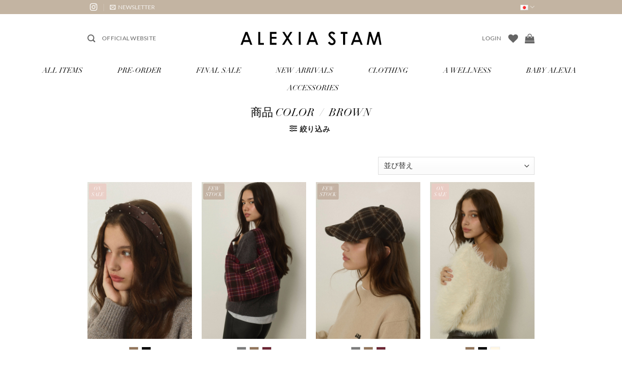

--- FILE ---
content_type: text/html; charset=UTF-8
request_url: https://alexiastam.com/color/color-brown/
body_size: 44769
content:
<!DOCTYPE html>
<html lang="ja" class="loading-site no-js">
<head>
	<meta charset="UTF-8" />
	<link rel="profile" href="http://gmpg.org/xfn/11" />
	<link rel="pingback" href="https://alexiastam.com/xmlrpc.php" />

					<script>document.documentElement.className = document.documentElement.className + ' yes-js js_active js'</script>
			<script>(function(html){html.className = html.className.replace(/\bno-js\b/,'js')})(document.documentElement);</script>
<meta name='robots' content='index, follow, max-image-preview:large, max-snippet:-1, max-video-preview:-1' />
<link rel="alternate" href="https://alexiastam.com/color/color-brown/" hreflang="ja" />
<link rel="alternate" href="https://alexiastam.com/en/color/color-brown/" hreflang="en" />
<link rel="alternate" href="https://alexiastam.com/zh/color/color-brown/" hreflang="zh" />
<meta name="viewport" content="width=device-width, initial-scale=1" />
<!-- Google Tag Manager by PYS -->
    <script data-cfasync="false" data-pagespeed-no-defer>
	    window.dataLayerPYS = window.dataLayerPYS || [];
	</script>
<!-- End Google Tag Manager by PYS -->
	<!-- This site is optimized with the Yoast SEO plugin v26.6 - https://yoast.com/wordpress/plugins/seo/ -->
	<title>Brown アーカイブ | ALEXIA STAM</title>
	<link rel="canonical" href="https://alexiastam.com/color/color-brown/" />
	<link rel="next" href="https://alexiastam.com/color/color-brown/page/2/" />
	<meta property="og:locale" content="ja_JP" />
	<meta property="og:locale:alternate" content="en_US" />
	<meta property="og:locale:alternate" content="zh_CN" />
	<meta property="og:type" content="article" />
	<meta property="og:title" content="Brown アーカイブ | ALEXIA STAM" />
	<meta property="og:url" content="https://alexiastam.com/color/color-brown/" />
	<meta property="og:site_name" content="ALEXIA STAM" />
	<meta property="og:image" content="https://static.alexiastam.com/wp-content/uploads/2025/10/25aw-OGP.jpg" />
	<meta property="og:image:width" content="1200" />
	<meta property="og:image:height" content="630" />
	<meta property="og:image:type" content="image/jpeg" />
	<meta name="twitter:card" content="summary_large_image" />
	<meta name="twitter:site" content="@alexiastam2013" />
	<script type="application/ld+json" class="yoast-schema-graph">{"@context":"https://schema.org","@graph":[{"@type":"CollectionPage","@id":"https://alexiastam.com/color/color-brown/","url":"https://alexiastam.com/color/color-brown/","name":"Brown アーカイブ | ALEXIA STAM","isPartOf":{"@id":"https://alexiastam.com/#website"},"primaryImageOfPage":{"@id":"https://alexiastam.com/color/color-brown/#primaryimage"},"image":{"@id":"https://alexiastam.com/color/color-brown/#primaryimage"},"thumbnailUrl":"https://static.alexiastam.com/wp-content/uploads/2025/12/Bijou-Velour-Headband-Brown7.jpg","breadcrumb":{"@id":"https://alexiastam.com/color/color-brown/#breadcrumb"},"inLanguage":"ja"},{"@type":"ImageObject","inLanguage":"ja","@id":"https://alexiastam.com/color/color-brown/#primaryimage","url":"https://static.alexiastam.com/wp-content/uploads/2025/12/Bijou-Velour-Headband-Brown7.jpg","contentUrl":"https://static.alexiastam.com/wp-content/uploads/2025/12/Bijou-Velour-Headband-Brown7.jpg","width":1024,"height":1536},{"@type":"BreadcrumbList","@id":"https://alexiastam.com/color/color-brown/#breadcrumb","itemListElement":[{"@type":"ListItem","position":1,"name":"ホーム","item":"https://alexiastam.com/"},{"@type":"ListItem","position":2,"name":"Brown"}]},{"@type":"WebSite","@id":"https://alexiastam.com/#website","url":"https://alexiastam.com/","name":"ALEXIA STAM","description":"ALEXIA STAM [アリシアスタン] オフィシャルウェブサイト。新作バンドゥ水着から期間限定SALEなど。","publisher":{"@id":"https://alexiastam.com/#organization"},"potentialAction":[{"@type":"SearchAction","target":{"@type":"EntryPoint","urlTemplate":"https://alexiastam.com/?s={search_term_string}"},"query-input":{"@type":"PropertyValueSpecification","valueRequired":true,"valueName":"search_term_string"}}],"inLanguage":"ja"},{"@type":"Organization","@id":"https://alexiastam.com/#organization","name":"ALEXIA STAM","url":"https://alexiastam.com/","logo":{"@type":"ImageObject","inLanguage":"ja","@id":"https://alexiastam.com/#/schema/logo/image/","url":"https://static.alexiastam.com/wp-content/uploads/2018/09/cropped-logo_round_600-1.png","contentUrl":"https://static.alexiastam.com/wp-content/uploads/2018/09/cropped-logo_round_600-1.png","width":512,"height":512,"caption":"ALEXIA STAM"},"image":{"@id":"https://alexiastam.com/#/schema/logo/image/"},"sameAs":["https://www.facebook.com/ALEXIASTAM.SWIMWEAR/","https://x.com/alexiastam2013","https://www.instagram.com/alexiastam_official/","https://www.youtube.com/channel/UCjPEI43lojbYUspdnQSCYmQ"]}]}</script>
	<!-- / Yoast SEO plugin. -->


<link rel='dns-prefetch' href='//cdn.jsdelivr.net' />
<link rel='dns-prefetch' href='//use.fontawesome.com' />
<link rel='prefetch' href='https://static.alexiastam.com/wp-content/themes/flatsome/assets/js/flatsome.js?x25643&amp;ver=e2eddd6c228105dac048' />
<link rel='prefetch' href='https://static.alexiastam.com/wp-content/themes/flatsome/assets/js/chunk.slider.js?x25643&amp;ver=3.20.4' />
<link rel='prefetch' href='https://static.alexiastam.com/wp-content/themes/flatsome/assets/js/chunk.popups.js?x25643&amp;ver=3.20.4' />
<link rel='prefetch' href='https://static.alexiastam.com/wp-content/themes/flatsome/assets/js/chunk.tooltips.js?x25643&amp;ver=3.20.4' />
<link rel='prefetch' href='https://static.alexiastam.com/wp-content/themes/flatsome/assets/js/woocommerce.js?x25643&amp;ver=1c9be63d628ff7c3ff4c' />
<link rel="alternate" type="application/rss+xml" title="ALEXIA STAM &raquo; フィード" href="https://alexiastam.com/feed/" />
<link rel="alternate" type="application/rss+xml" title="ALEXIA STAM &raquo; Brown Color のフィード" href="https://alexiastam.com/color/color-brown/feed/" />
<style id='wp-img-auto-sizes-contain-inline-css' type='text/css'>
img:is([sizes=auto i],[sizes^="auto," i]){contain-intrinsic-size:3000px 1500px}
/*# sourceURL=wp-img-auto-sizes-contain-inline-css */
</style>
<link rel='stylesheet' id='xoo-aff-flags-css' href='https://static.alexiastam.com/wp-content/plugins/waitlist-woocommerce-premium/xoo-form-fields-fw/countries/flags.css?x25643&amp;ver=1.1' type='text/css' media='all' />
<link rel='stylesheet' id='xoo-aff-style-css' href='https://static.alexiastam.com/wp-content/plugins/waitlist-woocommerce-premium/xoo-form-fields-fw/assets/css/xoo-aff-style.css?x25643&amp;ver=1.1' type='text/css' media='all' />
<style id='xoo-aff-style-inline-css' type='text/css'>

.xoo-aff-input-group .xoo-aff-input-icon{
	background-color:  #eee;
	color:  #555;
	max-width: 40px;
	min-width: 40px;
	border: 1px solid  #ccc;
	border-right: 0;
	font-size: 14px;
}
.xoo-aff-group{
	margin-bottom: 30px;
}

.xoo-aff-group input[type="text"], .xoo-aff-group input[type="password"], .xoo-aff-group input[type="email"], .xoo-aff-group input[type="number"], .xoo-aff-group select, , .xoo-aff-group select + .select2{
	background-color: #fff;
	color: #777;
}

.xoo-aff-group input[type="text"]::placeholder, .xoo-aff-group input[type="password"]::placeholder, .xoo-aff-group input[type="email"]::placeholder, .xoo-aff-group input[type="number"]::placeholder, .xoo-aff-group select::placeholder{
	color: #777;
	opacity: 0.7;
}

.xoo-aff-group input[type="text"]:focus, .xoo-aff-group input[type="password"]:focus, .xoo-aff-group input[type="email"]:focus, .xoo-aff-group input[type="number"]:focus, .xoo-aff-group select:focus, , .xoo-aff-group select + .select2:focus{
	background-color: #ededed;
	color: #000;
}



	.xoo-aff-group input[type="text"], .xoo-aff-group input[type="password"], .xoo-aff-group input[type="email"], .xoo-aff-group input[type="number"], .xoo-aff-group select{
		border-bottom-left-radius: 0;
		border-top-left-radius: 0;
	}


/*# sourceURL=xoo-aff-style-inline-css */
</style>
<link rel='stylesheet' id='xoo-aff-font-awesome5-css' href='https://use.fontawesome.com/releases/v5.5.0/css/all.css?ver=6.9' type='text/css' media='all' />
<link rel='stylesheet' id='select2-css' href='https://cdn.jsdelivr.net/npm/select2@4.1.0-beta.1/dist/css/select2.min.css?ver=6.9' type='text/css' media='all' />
<style id='wp-block-library-inline-css' type='text/css'>
:root{--wp-block-synced-color:#7a00df;--wp-block-synced-color--rgb:122,0,223;--wp-bound-block-color:var(--wp-block-synced-color);--wp-editor-canvas-background:#ddd;--wp-admin-theme-color:#007cba;--wp-admin-theme-color--rgb:0,124,186;--wp-admin-theme-color-darker-10:#006ba1;--wp-admin-theme-color-darker-10--rgb:0,107,160.5;--wp-admin-theme-color-darker-20:#005a87;--wp-admin-theme-color-darker-20--rgb:0,90,135;--wp-admin-border-width-focus:2px}@media (min-resolution:192dpi){:root{--wp-admin-border-width-focus:1.5px}}.wp-element-button{cursor:pointer}:root .has-very-light-gray-background-color{background-color:#eee}:root .has-very-dark-gray-background-color{background-color:#313131}:root .has-very-light-gray-color{color:#eee}:root .has-very-dark-gray-color{color:#313131}:root .has-vivid-green-cyan-to-vivid-cyan-blue-gradient-background{background:linear-gradient(135deg,#00d084,#0693e3)}:root .has-purple-crush-gradient-background{background:linear-gradient(135deg,#34e2e4,#4721fb 50%,#ab1dfe)}:root .has-hazy-dawn-gradient-background{background:linear-gradient(135deg,#faaca8,#dad0ec)}:root .has-subdued-olive-gradient-background{background:linear-gradient(135deg,#fafae1,#67a671)}:root .has-atomic-cream-gradient-background{background:linear-gradient(135deg,#fdd79a,#004a59)}:root .has-nightshade-gradient-background{background:linear-gradient(135deg,#330968,#31cdcf)}:root .has-midnight-gradient-background{background:linear-gradient(135deg,#020381,#2874fc)}:root{--wp--preset--font-size--normal:16px;--wp--preset--font-size--huge:42px}.has-regular-font-size{font-size:1em}.has-larger-font-size{font-size:2.625em}.has-normal-font-size{font-size:var(--wp--preset--font-size--normal)}.has-huge-font-size{font-size:var(--wp--preset--font-size--huge)}.has-text-align-center{text-align:center}.has-text-align-left{text-align:left}.has-text-align-right{text-align:right}.has-fit-text{white-space:nowrap!important}#end-resizable-editor-section{display:none}.aligncenter{clear:both}.items-justified-left{justify-content:flex-start}.items-justified-center{justify-content:center}.items-justified-right{justify-content:flex-end}.items-justified-space-between{justify-content:space-between}.screen-reader-text{border:0;clip-path:inset(50%);height:1px;margin:-1px;overflow:hidden;padding:0;position:absolute;width:1px;word-wrap:normal!important}.screen-reader-text:focus{background-color:#ddd;clip-path:none;color:#444;display:block;font-size:1em;height:auto;left:5px;line-height:normal;padding:15px 23px 14px;text-decoration:none;top:5px;width:auto;z-index:100000}html :where(.has-border-color){border-style:solid}html :where([style*=border-top-color]){border-top-style:solid}html :where([style*=border-right-color]){border-right-style:solid}html :where([style*=border-bottom-color]){border-bottom-style:solid}html :where([style*=border-left-color]){border-left-style:solid}html :where([style*=border-width]){border-style:solid}html :where([style*=border-top-width]){border-top-style:solid}html :where([style*=border-right-width]){border-right-style:solid}html :where([style*=border-bottom-width]){border-bottom-style:solid}html :where([style*=border-left-width]){border-left-style:solid}html :where(img[class*=wp-image-]){height:auto;max-width:100%}:where(figure){margin:0 0 1em}html :where(.is-position-sticky){--wp-admin--admin-bar--position-offset:var(--wp-admin--admin-bar--height,0px)}@media screen and (max-width:600px){html :where(.is-position-sticky){--wp-admin--admin-bar--position-offset:0px}}

/*# sourceURL=wp-block-library-inline-css */
</style><link rel='stylesheet' id='wc-blocks-style-css' href='https://static.alexiastam.com/wp-content/plugins/woocommerce/assets/client/blocks/wc-blocks.css?x25643&amp;ver=wc-10.4.3' type='text/css' media='all' />
<link rel='stylesheet' id='jquery-selectBox-css' href='https://static.alexiastam.com/wp-content/plugins/yith-woocommerce-wishlist/assets/css/jquery.selectBox.css?x25643&amp;ver=1.2.0' type='text/css' media='all' />
<link rel='stylesheet' id='woocommerce_prettyPhoto_css-css' href='https://static.alexiastam.com/wp-content/plugins/woocommerce/assets/css/prettyPhoto.css?x25643&amp;ver=3.1.6' type='text/css' media='all' />
<link rel='stylesheet' id='yith-wcwl-main-css' href='https://static.alexiastam.com/wp-content/plugins/yith-woocommerce-wishlist/assets/css/style.css?x25643&amp;ver=4.11.0' type='text/css' media='all' />
<style id='yith-wcwl-main-inline-css' type='text/css'>
 :root { --color-add-to-wishlist-background: #333333; --color-add-to-wishlist-text: #FFFFFF; --color-add-to-wishlist-border: #333333; --color-add-to-wishlist-background-hover: #333333; --color-add-to-wishlist-text-hover: #FFFFFF; --color-add-to-wishlist-border-hover: #333333; --rounded-corners-radius: 16px; --color-add-to-cart-background: #333333; --color-add-to-cart-text: #FFFFFF; --color-add-to-cart-border: #333333; --color-add-to-cart-background-hover: #4F4F4F; --color-add-to-cart-text-hover: #FFFFFF; --color-add-to-cart-border-hover: #4F4F4F; --add-to-cart-rounded-corners-radius: 16px; --color-button-style-1-background: #333333; --color-button-style-1-text: #FFFFFF; --color-button-style-1-border: #333333; --color-button-style-1-background-hover: #4F4F4F; --color-button-style-1-text-hover: #FFFFFF; --color-button-style-1-border-hover: #4F4F4F; --color-button-style-2-background: #333333; --color-button-style-2-text: #FFFFFF; --color-button-style-2-border: #333333; --color-button-style-2-background-hover: #4F4F4F; --color-button-style-2-text-hover: #FFFFFF; --color-button-style-2-border-hover: #4F4F4F; --color-wishlist-table-background: #FFFFFF; --color-wishlist-table-text: #6d6c6c; --color-wishlist-table-border: #FFFFFF; --color-headers-background: #F4F4F4; --color-share-button-color: #FFFFFF; --color-share-button-color-hover: #FFFFFF; --color-fb-button-background: #39599E; --color-fb-button-background-hover: #595A5A; --color-tw-button-background: #45AFE2; --color-tw-button-background-hover: #595A5A; --color-pr-button-background: #AB2E31; --color-pr-button-background-hover: #595A5A; --color-em-button-background: #FBB102; --color-em-button-background-hover: #595A5A; --color-wa-button-background: #00A901; --color-wa-button-background-hover: #595A5A; --feedback-duration: 3s } 
 :root { --color-add-to-wishlist-background: #333333; --color-add-to-wishlist-text: #FFFFFF; --color-add-to-wishlist-border: #333333; --color-add-to-wishlist-background-hover: #333333; --color-add-to-wishlist-text-hover: #FFFFFF; --color-add-to-wishlist-border-hover: #333333; --rounded-corners-radius: 16px; --color-add-to-cart-background: #333333; --color-add-to-cart-text: #FFFFFF; --color-add-to-cart-border: #333333; --color-add-to-cart-background-hover: #4F4F4F; --color-add-to-cart-text-hover: #FFFFFF; --color-add-to-cart-border-hover: #4F4F4F; --add-to-cart-rounded-corners-radius: 16px; --color-button-style-1-background: #333333; --color-button-style-1-text: #FFFFFF; --color-button-style-1-border: #333333; --color-button-style-1-background-hover: #4F4F4F; --color-button-style-1-text-hover: #FFFFFF; --color-button-style-1-border-hover: #4F4F4F; --color-button-style-2-background: #333333; --color-button-style-2-text: #FFFFFF; --color-button-style-2-border: #333333; --color-button-style-2-background-hover: #4F4F4F; --color-button-style-2-text-hover: #FFFFFF; --color-button-style-2-border-hover: #4F4F4F; --color-wishlist-table-background: #FFFFFF; --color-wishlist-table-text: #6d6c6c; --color-wishlist-table-border: #FFFFFF; --color-headers-background: #F4F4F4; --color-share-button-color: #FFFFFF; --color-share-button-color-hover: #FFFFFF; --color-fb-button-background: #39599E; --color-fb-button-background-hover: #595A5A; --color-tw-button-background: #45AFE2; --color-tw-button-background-hover: #595A5A; --color-pr-button-background: #AB2E31; --color-pr-button-background-hover: #595A5A; --color-em-button-background: #FBB102; --color-em-button-background-hover: #595A5A; --color-wa-button-background: #00A901; --color-wa-button-background-hover: #595A5A; --feedback-duration: 3s } 
 :root { --color-add-to-wishlist-background: #333333; --color-add-to-wishlist-text: #FFFFFF; --color-add-to-wishlist-border: #333333; --color-add-to-wishlist-background-hover: #333333; --color-add-to-wishlist-text-hover: #FFFFFF; --color-add-to-wishlist-border-hover: #333333; --rounded-corners-radius: 16px; --color-add-to-cart-background: #333333; --color-add-to-cart-text: #FFFFFF; --color-add-to-cart-border: #333333; --color-add-to-cart-background-hover: #4F4F4F; --color-add-to-cart-text-hover: #FFFFFF; --color-add-to-cart-border-hover: #4F4F4F; --add-to-cart-rounded-corners-radius: 16px; --color-button-style-1-background: #333333; --color-button-style-1-text: #FFFFFF; --color-button-style-1-border: #333333; --color-button-style-1-background-hover: #4F4F4F; --color-button-style-1-text-hover: #FFFFFF; --color-button-style-1-border-hover: #4F4F4F; --color-button-style-2-background: #333333; --color-button-style-2-text: #FFFFFF; --color-button-style-2-border: #333333; --color-button-style-2-background-hover: #4F4F4F; --color-button-style-2-text-hover: #FFFFFF; --color-button-style-2-border-hover: #4F4F4F; --color-wishlist-table-background: #FFFFFF; --color-wishlist-table-text: #6d6c6c; --color-wishlist-table-border: #FFFFFF; --color-headers-background: #F4F4F4; --color-share-button-color: #FFFFFF; --color-share-button-color-hover: #FFFFFF; --color-fb-button-background: #39599E; --color-fb-button-background-hover: #595A5A; --color-tw-button-background: #45AFE2; --color-tw-button-background-hover: #595A5A; --color-pr-button-background: #AB2E31; --color-pr-button-background-hover: #595A5A; --color-em-button-background: #FBB102; --color-em-button-background-hover: #595A5A; --color-wa-button-background: #00A901; --color-wa-button-background-hover: #595A5A; --feedback-duration: 3s } 
 :root { --color-add-to-wishlist-background: #333333; --color-add-to-wishlist-text: #FFFFFF; --color-add-to-wishlist-border: #333333; --color-add-to-wishlist-background-hover: #333333; --color-add-to-wishlist-text-hover: #FFFFFF; --color-add-to-wishlist-border-hover: #333333; --rounded-corners-radius: 16px; --color-add-to-cart-background: #333333; --color-add-to-cart-text: #FFFFFF; --color-add-to-cart-border: #333333; --color-add-to-cart-background-hover: #4F4F4F; --color-add-to-cart-text-hover: #FFFFFF; --color-add-to-cart-border-hover: #4F4F4F; --add-to-cart-rounded-corners-radius: 16px; --color-button-style-1-background: #333333; --color-button-style-1-text: #FFFFFF; --color-button-style-1-border: #333333; --color-button-style-1-background-hover: #4F4F4F; --color-button-style-1-text-hover: #FFFFFF; --color-button-style-1-border-hover: #4F4F4F; --color-button-style-2-background: #333333; --color-button-style-2-text: #FFFFFF; --color-button-style-2-border: #333333; --color-button-style-2-background-hover: #4F4F4F; --color-button-style-2-text-hover: #FFFFFF; --color-button-style-2-border-hover: #4F4F4F; --color-wishlist-table-background: #FFFFFF; --color-wishlist-table-text: #6d6c6c; --color-wishlist-table-border: #FFFFFF; --color-headers-background: #F4F4F4; --color-share-button-color: #FFFFFF; --color-share-button-color-hover: #FFFFFF; --color-fb-button-background: #39599E; --color-fb-button-background-hover: #595A5A; --color-tw-button-background: #45AFE2; --color-tw-button-background-hover: #595A5A; --color-pr-button-background: #AB2E31; --color-pr-button-background-hover: #595A5A; --color-em-button-background: #FBB102; --color-em-button-background-hover: #595A5A; --color-wa-button-background: #00A901; --color-wa-button-background-hover: #595A5A; --feedback-duration: 3s } 
 :root { --color-add-to-wishlist-background: #333333; --color-add-to-wishlist-text: #FFFFFF; --color-add-to-wishlist-border: #333333; --color-add-to-wishlist-background-hover: #333333; --color-add-to-wishlist-text-hover: #FFFFFF; --color-add-to-wishlist-border-hover: #333333; --rounded-corners-radius: 16px; --color-add-to-cart-background: #333333; --color-add-to-cart-text: #FFFFFF; --color-add-to-cart-border: #333333; --color-add-to-cart-background-hover: #4F4F4F; --color-add-to-cart-text-hover: #FFFFFF; --color-add-to-cart-border-hover: #4F4F4F; --add-to-cart-rounded-corners-radius: 16px; --color-button-style-1-background: #333333; --color-button-style-1-text: #FFFFFF; --color-button-style-1-border: #333333; --color-button-style-1-background-hover: #4F4F4F; --color-button-style-1-text-hover: #FFFFFF; --color-button-style-1-border-hover: #4F4F4F; --color-button-style-2-background: #333333; --color-button-style-2-text: #FFFFFF; --color-button-style-2-border: #333333; --color-button-style-2-background-hover: #4F4F4F; --color-button-style-2-text-hover: #FFFFFF; --color-button-style-2-border-hover: #4F4F4F; --color-wishlist-table-background: #FFFFFF; --color-wishlist-table-text: #6d6c6c; --color-wishlist-table-border: #FFFFFF; --color-headers-background: #F4F4F4; --color-share-button-color: #FFFFFF; --color-share-button-color-hover: #FFFFFF; --color-fb-button-background: #39599E; --color-fb-button-background-hover: #595A5A; --color-tw-button-background: #45AFE2; --color-tw-button-background-hover: #595A5A; --color-pr-button-background: #AB2E31; --color-pr-button-background-hover: #595A5A; --color-em-button-background: #FBB102; --color-em-button-background-hover: #595A5A; --color-wa-button-background: #00A901; --color-wa-button-background-hover: #595A5A; --feedback-duration: 3s } 
 :root { --color-add-to-wishlist-background: #333333; --color-add-to-wishlist-text: #FFFFFF; --color-add-to-wishlist-border: #333333; --color-add-to-wishlist-background-hover: #333333; --color-add-to-wishlist-text-hover: #FFFFFF; --color-add-to-wishlist-border-hover: #333333; --rounded-corners-radius: 16px; --color-add-to-cart-background: #333333; --color-add-to-cart-text: #FFFFFF; --color-add-to-cart-border: #333333; --color-add-to-cart-background-hover: #4F4F4F; --color-add-to-cart-text-hover: #FFFFFF; --color-add-to-cart-border-hover: #4F4F4F; --add-to-cart-rounded-corners-radius: 16px; --color-button-style-1-background: #333333; --color-button-style-1-text: #FFFFFF; --color-button-style-1-border: #333333; --color-button-style-1-background-hover: #4F4F4F; --color-button-style-1-text-hover: #FFFFFF; --color-button-style-1-border-hover: #4F4F4F; --color-button-style-2-background: #333333; --color-button-style-2-text: #FFFFFF; --color-button-style-2-border: #333333; --color-button-style-2-background-hover: #4F4F4F; --color-button-style-2-text-hover: #FFFFFF; --color-button-style-2-border-hover: #4F4F4F; --color-wishlist-table-background: #FFFFFF; --color-wishlist-table-text: #6d6c6c; --color-wishlist-table-border: #FFFFFF; --color-headers-background: #F4F4F4; --color-share-button-color: #FFFFFF; --color-share-button-color-hover: #FFFFFF; --color-fb-button-background: #39599E; --color-fb-button-background-hover: #595A5A; --color-tw-button-background: #45AFE2; --color-tw-button-background-hover: #595A5A; --color-pr-button-background: #AB2E31; --color-pr-button-background-hover: #595A5A; --color-em-button-background: #FBB102; --color-em-button-background-hover: #595A5A; --color-wa-button-background: #00A901; --color-wa-button-background-hover: #595A5A; --feedback-duration: 3s } 
 :root { --color-add-to-wishlist-background: #333333; --color-add-to-wishlist-text: #FFFFFF; --color-add-to-wishlist-border: #333333; --color-add-to-wishlist-background-hover: #333333; --color-add-to-wishlist-text-hover: #FFFFFF; --color-add-to-wishlist-border-hover: #333333; --rounded-corners-radius: 16px; --color-add-to-cart-background: #333333; --color-add-to-cart-text: #FFFFFF; --color-add-to-cart-border: #333333; --color-add-to-cart-background-hover: #4F4F4F; --color-add-to-cart-text-hover: #FFFFFF; --color-add-to-cart-border-hover: #4F4F4F; --add-to-cart-rounded-corners-radius: 16px; --color-button-style-1-background: #333333; --color-button-style-1-text: #FFFFFF; --color-button-style-1-border: #333333; --color-button-style-1-background-hover: #4F4F4F; --color-button-style-1-text-hover: #FFFFFF; --color-button-style-1-border-hover: #4F4F4F; --color-button-style-2-background: #333333; --color-button-style-2-text: #FFFFFF; --color-button-style-2-border: #333333; --color-button-style-2-background-hover: #4F4F4F; --color-button-style-2-text-hover: #FFFFFF; --color-button-style-2-border-hover: #4F4F4F; --color-wishlist-table-background: #FFFFFF; --color-wishlist-table-text: #6d6c6c; --color-wishlist-table-border: #FFFFFF; --color-headers-background: #F4F4F4; --color-share-button-color: #FFFFFF; --color-share-button-color-hover: #FFFFFF; --color-fb-button-background: #39599E; --color-fb-button-background-hover: #595A5A; --color-tw-button-background: #45AFE2; --color-tw-button-background-hover: #595A5A; --color-pr-button-background: #AB2E31; --color-pr-button-background-hover: #595A5A; --color-em-button-background: #FBB102; --color-em-button-background-hover: #595A5A; --color-wa-button-background: #00A901; --color-wa-button-background-hover: #595A5A; --feedback-duration: 3s } 
 :root { --color-add-to-wishlist-background: #333333; --color-add-to-wishlist-text: #FFFFFF; --color-add-to-wishlist-border: #333333; --color-add-to-wishlist-background-hover: #333333; --color-add-to-wishlist-text-hover: #FFFFFF; --color-add-to-wishlist-border-hover: #333333; --rounded-corners-radius: 16px; --color-add-to-cart-background: #333333; --color-add-to-cart-text: #FFFFFF; --color-add-to-cart-border: #333333; --color-add-to-cart-background-hover: #4F4F4F; --color-add-to-cart-text-hover: #FFFFFF; --color-add-to-cart-border-hover: #4F4F4F; --add-to-cart-rounded-corners-radius: 16px; --color-button-style-1-background: #333333; --color-button-style-1-text: #FFFFFF; --color-button-style-1-border: #333333; --color-button-style-1-background-hover: #4F4F4F; --color-button-style-1-text-hover: #FFFFFF; --color-button-style-1-border-hover: #4F4F4F; --color-button-style-2-background: #333333; --color-button-style-2-text: #FFFFFF; --color-button-style-2-border: #333333; --color-button-style-2-background-hover: #4F4F4F; --color-button-style-2-text-hover: #FFFFFF; --color-button-style-2-border-hover: #4F4F4F; --color-wishlist-table-background: #FFFFFF; --color-wishlist-table-text: #6d6c6c; --color-wishlist-table-border: #FFFFFF; --color-headers-background: #F4F4F4; --color-share-button-color: #FFFFFF; --color-share-button-color-hover: #FFFFFF; --color-fb-button-background: #39599E; --color-fb-button-background-hover: #595A5A; --color-tw-button-background: #45AFE2; --color-tw-button-background-hover: #595A5A; --color-pr-button-background: #AB2E31; --color-pr-button-background-hover: #595A5A; --color-em-button-background: #FBB102; --color-em-button-background-hover: #595A5A; --color-wa-button-background: #00A901; --color-wa-button-background-hover: #595A5A; --feedback-duration: 3s } 
 :root { --color-add-to-wishlist-background: #333333; --color-add-to-wishlist-text: #FFFFFF; --color-add-to-wishlist-border: #333333; --color-add-to-wishlist-background-hover: #333333; --color-add-to-wishlist-text-hover: #FFFFFF; --color-add-to-wishlist-border-hover: #333333; --rounded-corners-radius: 16px; --color-add-to-cart-background: #333333; --color-add-to-cart-text: #FFFFFF; --color-add-to-cart-border: #333333; --color-add-to-cart-background-hover: #4F4F4F; --color-add-to-cart-text-hover: #FFFFFF; --color-add-to-cart-border-hover: #4F4F4F; --add-to-cart-rounded-corners-radius: 16px; --color-button-style-1-background: #333333; --color-button-style-1-text: #FFFFFF; --color-button-style-1-border: #333333; --color-button-style-1-background-hover: #4F4F4F; --color-button-style-1-text-hover: #FFFFFF; --color-button-style-1-border-hover: #4F4F4F; --color-button-style-2-background: #333333; --color-button-style-2-text: #FFFFFF; --color-button-style-2-border: #333333; --color-button-style-2-background-hover: #4F4F4F; --color-button-style-2-text-hover: #FFFFFF; --color-button-style-2-border-hover: #4F4F4F; --color-wishlist-table-background: #FFFFFF; --color-wishlist-table-text: #6d6c6c; --color-wishlist-table-border: #FFFFFF; --color-headers-background: #F4F4F4; --color-share-button-color: #FFFFFF; --color-share-button-color-hover: #FFFFFF; --color-fb-button-background: #39599E; --color-fb-button-background-hover: #595A5A; --color-tw-button-background: #45AFE2; --color-tw-button-background-hover: #595A5A; --color-pr-button-background: #AB2E31; --color-pr-button-background-hover: #595A5A; --color-em-button-background: #FBB102; --color-em-button-background-hover: #595A5A; --color-wa-button-background: #00A901; --color-wa-button-background-hover: #595A5A; --feedback-duration: 3s } 
 :root { --color-add-to-wishlist-background: #333333; --color-add-to-wishlist-text: #FFFFFF; --color-add-to-wishlist-border: #333333; --color-add-to-wishlist-background-hover: #333333; --color-add-to-wishlist-text-hover: #FFFFFF; --color-add-to-wishlist-border-hover: #333333; --rounded-corners-radius: 16px; --color-add-to-cart-background: #333333; --color-add-to-cart-text: #FFFFFF; --color-add-to-cart-border: #333333; --color-add-to-cart-background-hover: #4F4F4F; --color-add-to-cart-text-hover: #FFFFFF; --color-add-to-cart-border-hover: #4F4F4F; --add-to-cart-rounded-corners-radius: 16px; --color-button-style-1-background: #333333; --color-button-style-1-text: #FFFFFF; --color-button-style-1-border: #333333; --color-button-style-1-background-hover: #4F4F4F; --color-button-style-1-text-hover: #FFFFFF; --color-button-style-1-border-hover: #4F4F4F; --color-button-style-2-background: #333333; --color-button-style-2-text: #FFFFFF; --color-button-style-2-border: #333333; --color-button-style-2-background-hover: #4F4F4F; --color-button-style-2-text-hover: #FFFFFF; --color-button-style-2-border-hover: #4F4F4F; --color-wishlist-table-background: #FFFFFF; --color-wishlist-table-text: #6d6c6c; --color-wishlist-table-border: #FFFFFF; --color-headers-background: #F4F4F4; --color-share-button-color: #FFFFFF; --color-share-button-color-hover: #FFFFFF; --color-fb-button-background: #39599E; --color-fb-button-background-hover: #595A5A; --color-tw-button-background: #45AFE2; --color-tw-button-background-hover: #595A5A; --color-pr-button-background: #AB2E31; --color-pr-button-background-hover: #595A5A; --color-em-button-background: #FBB102; --color-em-button-background-hover: #595A5A; --color-wa-button-background: #00A901; --color-wa-button-background-hover: #595A5A; --feedback-duration: 3s } 
 :root { --color-add-to-wishlist-background: #333333; --color-add-to-wishlist-text: #FFFFFF; --color-add-to-wishlist-border: #333333; --color-add-to-wishlist-background-hover: #333333; --color-add-to-wishlist-text-hover: #FFFFFF; --color-add-to-wishlist-border-hover: #333333; --rounded-corners-radius: 16px; --color-add-to-cart-background: #333333; --color-add-to-cart-text: #FFFFFF; --color-add-to-cart-border: #333333; --color-add-to-cart-background-hover: #4F4F4F; --color-add-to-cart-text-hover: #FFFFFF; --color-add-to-cart-border-hover: #4F4F4F; --add-to-cart-rounded-corners-radius: 16px; --color-button-style-1-background: #333333; --color-button-style-1-text: #FFFFFF; --color-button-style-1-border: #333333; --color-button-style-1-background-hover: #4F4F4F; --color-button-style-1-text-hover: #FFFFFF; --color-button-style-1-border-hover: #4F4F4F; --color-button-style-2-background: #333333; --color-button-style-2-text: #FFFFFF; --color-button-style-2-border: #333333; --color-button-style-2-background-hover: #4F4F4F; --color-button-style-2-text-hover: #FFFFFF; --color-button-style-2-border-hover: #4F4F4F; --color-wishlist-table-background: #FFFFFF; --color-wishlist-table-text: #6d6c6c; --color-wishlist-table-border: #FFFFFF; --color-headers-background: #F4F4F4; --color-share-button-color: #FFFFFF; --color-share-button-color-hover: #FFFFFF; --color-fb-button-background: #39599E; --color-fb-button-background-hover: #595A5A; --color-tw-button-background: #45AFE2; --color-tw-button-background-hover: #595A5A; --color-pr-button-background: #AB2E31; --color-pr-button-background-hover: #595A5A; --color-em-button-background: #FBB102; --color-em-button-background-hover: #595A5A; --color-wa-button-background: #00A901; --color-wa-button-background-hover: #595A5A; --feedback-duration: 3s } 
 :root { --color-add-to-wishlist-background: #333333; --color-add-to-wishlist-text: #FFFFFF; --color-add-to-wishlist-border: #333333; --color-add-to-wishlist-background-hover: #333333; --color-add-to-wishlist-text-hover: #FFFFFF; --color-add-to-wishlist-border-hover: #333333; --rounded-corners-radius: 16px; --color-add-to-cart-background: #333333; --color-add-to-cart-text: #FFFFFF; --color-add-to-cart-border: #333333; --color-add-to-cart-background-hover: #4F4F4F; --color-add-to-cart-text-hover: #FFFFFF; --color-add-to-cart-border-hover: #4F4F4F; --add-to-cart-rounded-corners-radius: 16px; --color-button-style-1-background: #333333; --color-button-style-1-text: #FFFFFF; --color-button-style-1-border: #333333; --color-button-style-1-background-hover: #4F4F4F; --color-button-style-1-text-hover: #FFFFFF; --color-button-style-1-border-hover: #4F4F4F; --color-button-style-2-background: #333333; --color-button-style-2-text: #FFFFFF; --color-button-style-2-border: #333333; --color-button-style-2-background-hover: #4F4F4F; --color-button-style-2-text-hover: #FFFFFF; --color-button-style-2-border-hover: #4F4F4F; --color-wishlist-table-background: #FFFFFF; --color-wishlist-table-text: #6d6c6c; --color-wishlist-table-border: #FFFFFF; --color-headers-background: #F4F4F4; --color-share-button-color: #FFFFFF; --color-share-button-color-hover: #FFFFFF; --color-fb-button-background: #39599E; --color-fb-button-background-hover: #595A5A; --color-tw-button-background: #45AFE2; --color-tw-button-background-hover: #595A5A; --color-pr-button-background: #AB2E31; --color-pr-button-background-hover: #595A5A; --color-em-button-background: #FBB102; --color-em-button-background-hover: #595A5A; --color-wa-button-background: #00A901; --color-wa-button-background-hover: #595A5A; --feedback-duration: 3s } 
/*# sourceURL=yith-wcwl-main-inline-css */
</style>
<style id='global-styles-inline-css' type='text/css'>
:root{--wp--preset--aspect-ratio--square: 1;--wp--preset--aspect-ratio--4-3: 4/3;--wp--preset--aspect-ratio--3-4: 3/4;--wp--preset--aspect-ratio--3-2: 3/2;--wp--preset--aspect-ratio--2-3: 2/3;--wp--preset--aspect-ratio--16-9: 16/9;--wp--preset--aspect-ratio--9-16: 9/16;--wp--preset--color--black: #000000;--wp--preset--color--cyan-bluish-gray: #abb8c3;--wp--preset--color--white: #ffffff;--wp--preset--color--pale-pink: #f78da7;--wp--preset--color--vivid-red: #cf2e2e;--wp--preset--color--luminous-vivid-orange: #ff6900;--wp--preset--color--luminous-vivid-amber: #fcb900;--wp--preset--color--light-green-cyan: #7bdcb5;--wp--preset--color--vivid-green-cyan: #00d084;--wp--preset--color--pale-cyan-blue: #8ed1fc;--wp--preset--color--vivid-cyan-blue: #0693e3;--wp--preset--color--vivid-purple: #9b51e0;--wp--preset--color--primary: #282828;--wp--preset--color--secondary: #7d868d;--wp--preset--color--success: #6fb7b7;--wp--preset--color--alert: #e2401c;--wp--preset--gradient--vivid-cyan-blue-to-vivid-purple: linear-gradient(135deg,rgb(6,147,227) 0%,rgb(155,81,224) 100%);--wp--preset--gradient--light-green-cyan-to-vivid-green-cyan: linear-gradient(135deg,rgb(122,220,180) 0%,rgb(0,208,130) 100%);--wp--preset--gradient--luminous-vivid-amber-to-luminous-vivid-orange: linear-gradient(135deg,rgb(252,185,0) 0%,rgb(255,105,0) 100%);--wp--preset--gradient--luminous-vivid-orange-to-vivid-red: linear-gradient(135deg,rgb(255,105,0) 0%,rgb(207,46,46) 100%);--wp--preset--gradient--very-light-gray-to-cyan-bluish-gray: linear-gradient(135deg,rgb(238,238,238) 0%,rgb(169,184,195) 100%);--wp--preset--gradient--cool-to-warm-spectrum: linear-gradient(135deg,rgb(74,234,220) 0%,rgb(151,120,209) 20%,rgb(207,42,186) 40%,rgb(238,44,130) 60%,rgb(251,105,98) 80%,rgb(254,248,76) 100%);--wp--preset--gradient--blush-light-purple: linear-gradient(135deg,rgb(255,206,236) 0%,rgb(152,150,240) 100%);--wp--preset--gradient--blush-bordeaux: linear-gradient(135deg,rgb(254,205,165) 0%,rgb(254,45,45) 50%,rgb(107,0,62) 100%);--wp--preset--gradient--luminous-dusk: linear-gradient(135deg,rgb(255,203,112) 0%,rgb(199,81,192) 50%,rgb(65,88,208) 100%);--wp--preset--gradient--pale-ocean: linear-gradient(135deg,rgb(255,245,203) 0%,rgb(182,227,212) 50%,rgb(51,167,181) 100%);--wp--preset--gradient--electric-grass: linear-gradient(135deg,rgb(202,248,128) 0%,rgb(113,206,126) 100%);--wp--preset--gradient--midnight: linear-gradient(135deg,rgb(2,3,129) 0%,rgb(40,116,252) 100%);--wp--preset--font-size--small: 13px;--wp--preset--font-size--medium: 20px;--wp--preset--font-size--large: 36px;--wp--preset--font-size--x-large: 42px;--wp--preset--spacing--20: 0.44rem;--wp--preset--spacing--30: 0.67rem;--wp--preset--spacing--40: 1rem;--wp--preset--spacing--50: 1.5rem;--wp--preset--spacing--60: 2.25rem;--wp--preset--spacing--70: 3.38rem;--wp--preset--spacing--80: 5.06rem;--wp--preset--shadow--natural: 6px 6px 9px rgba(0, 0, 0, 0.2);--wp--preset--shadow--deep: 12px 12px 50px rgba(0, 0, 0, 0.4);--wp--preset--shadow--sharp: 6px 6px 0px rgba(0, 0, 0, 0.2);--wp--preset--shadow--outlined: 6px 6px 0px -3px rgb(255, 255, 255), 6px 6px rgb(0, 0, 0);--wp--preset--shadow--crisp: 6px 6px 0px rgb(0, 0, 0);}:where(body) { margin: 0; }.wp-site-blocks > .alignleft { float: left; margin-right: 2em; }.wp-site-blocks > .alignright { float: right; margin-left: 2em; }.wp-site-blocks > .aligncenter { justify-content: center; margin-left: auto; margin-right: auto; }:where(.is-layout-flex){gap: 0.5em;}:where(.is-layout-grid){gap: 0.5em;}.is-layout-flow > .alignleft{float: left;margin-inline-start: 0;margin-inline-end: 2em;}.is-layout-flow > .alignright{float: right;margin-inline-start: 2em;margin-inline-end: 0;}.is-layout-flow > .aligncenter{margin-left: auto !important;margin-right: auto !important;}.is-layout-constrained > .alignleft{float: left;margin-inline-start: 0;margin-inline-end: 2em;}.is-layout-constrained > .alignright{float: right;margin-inline-start: 2em;margin-inline-end: 0;}.is-layout-constrained > .aligncenter{margin-left: auto !important;margin-right: auto !important;}.is-layout-constrained > :where(:not(.alignleft):not(.alignright):not(.alignfull)){margin-left: auto !important;margin-right: auto !important;}body .is-layout-flex{display: flex;}.is-layout-flex{flex-wrap: wrap;align-items: center;}.is-layout-flex > :is(*, div){margin: 0;}body .is-layout-grid{display: grid;}.is-layout-grid > :is(*, div){margin: 0;}body{padding-top: 0px;padding-right: 0px;padding-bottom: 0px;padding-left: 0px;}a:where(:not(.wp-element-button)){text-decoration: none;}:root :where(.wp-element-button, .wp-block-button__link){background-color: #32373c;border-width: 0;color: #fff;font-family: inherit;font-size: inherit;font-style: inherit;font-weight: inherit;letter-spacing: inherit;line-height: inherit;padding-top: calc(0.667em + 2px);padding-right: calc(1.333em + 2px);padding-bottom: calc(0.667em + 2px);padding-left: calc(1.333em + 2px);text-decoration: none;text-transform: inherit;}.has-black-color{color: var(--wp--preset--color--black) !important;}.has-cyan-bluish-gray-color{color: var(--wp--preset--color--cyan-bluish-gray) !important;}.has-white-color{color: var(--wp--preset--color--white) !important;}.has-pale-pink-color{color: var(--wp--preset--color--pale-pink) !important;}.has-vivid-red-color{color: var(--wp--preset--color--vivid-red) !important;}.has-luminous-vivid-orange-color{color: var(--wp--preset--color--luminous-vivid-orange) !important;}.has-luminous-vivid-amber-color{color: var(--wp--preset--color--luminous-vivid-amber) !important;}.has-light-green-cyan-color{color: var(--wp--preset--color--light-green-cyan) !important;}.has-vivid-green-cyan-color{color: var(--wp--preset--color--vivid-green-cyan) !important;}.has-pale-cyan-blue-color{color: var(--wp--preset--color--pale-cyan-blue) !important;}.has-vivid-cyan-blue-color{color: var(--wp--preset--color--vivid-cyan-blue) !important;}.has-vivid-purple-color{color: var(--wp--preset--color--vivid-purple) !important;}.has-primary-color{color: var(--wp--preset--color--primary) !important;}.has-secondary-color{color: var(--wp--preset--color--secondary) !important;}.has-success-color{color: var(--wp--preset--color--success) !important;}.has-alert-color{color: var(--wp--preset--color--alert) !important;}.has-black-background-color{background-color: var(--wp--preset--color--black) !important;}.has-cyan-bluish-gray-background-color{background-color: var(--wp--preset--color--cyan-bluish-gray) !important;}.has-white-background-color{background-color: var(--wp--preset--color--white) !important;}.has-pale-pink-background-color{background-color: var(--wp--preset--color--pale-pink) !important;}.has-vivid-red-background-color{background-color: var(--wp--preset--color--vivid-red) !important;}.has-luminous-vivid-orange-background-color{background-color: var(--wp--preset--color--luminous-vivid-orange) !important;}.has-luminous-vivid-amber-background-color{background-color: var(--wp--preset--color--luminous-vivid-amber) !important;}.has-light-green-cyan-background-color{background-color: var(--wp--preset--color--light-green-cyan) !important;}.has-vivid-green-cyan-background-color{background-color: var(--wp--preset--color--vivid-green-cyan) !important;}.has-pale-cyan-blue-background-color{background-color: var(--wp--preset--color--pale-cyan-blue) !important;}.has-vivid-cyan-blue-background-color{background-color: var(--wp--preset--color--vivid-cyan-blue) !important;}.has-vivid-purple-background-color{background-color: var(--wp--preset--color--vivid-purple) !important;}.has-primary-background-color{background-color: var(--wp--preset--color--primary) !important;}.has-secondary-background-color{background-color: var(--wp--preset--color--secondary) !important;}.has-success-background-color{background-color: var(--wp--preset--color--success) !important;}.has-alert-background-color{background-color: var(--wp--preset--color--alert) !important;}.has-black-border-color{border-color: var(--wp--preset--color--black) !important;}.has-cyan-bluish-gray-border-color{border-color: var(--wp--preset--color--cyan-bluish-gray) !important;}.has-white-border-color{border-color: var(--wp--preset--color--white) !important;}.has-pale-pink-border-color{border-color: var(--wp--preset--color--pale-pink) !important;}.has-vivid-red-border-color{border-color: var(--wp--preset--color--vivid-red) !important;}.has-luminous-vivid-orange-border-color{border-color: var(--wp--preset--color--luminous-vivid-orange) !important;}.has-luminous-vivid-amber-border-color{border-color: var(--wp--preset--color--luminous-vivid-amber) !important;}.has-light-green-cyan-border-color{border-color: var(--wp--preset--color--light-green-cyan) !important;}.has-vivid-green-cyan-border-color{border-color: var(--wp--preset--color--vivid-green-cyan) !important;}.has-pale-cyan-blue-border-color{border-color: var(--wp--preset--color--pale-cyan-blue) !important;}.has-vivid-cyan-blue-border-color{border-color: var(--wp--preset--color--vivid-cyan-blue) !important;}.has-vivid-purple-border-color{border-color: var(--wp--preset--color--vivid-purple) !important;}.has-primary-border-color{border-color: var(--wp--preset--color--primary) !important;}.has-secondary-border-color{border-color: var(--wp--preset--color--secondary) !important;}.has-success-border-color{border-color: var(--wp--preset--color--success) !important;}.has-alert-border-color{border-color: var(--wp--preset--color--alert) !important;}.has-vivid-cyan-blue-to-vivid-purple-gradient-background{background: var(--wp--preset--gradient--vivid-cyan-blue-to-vivid-purple) !important;}.has-light-green-cyan-to-vivid-green-cyan-gradient-background{background: var(--wp--preset--gradient--light-green-cyan-to-vivid-green-cyan) !important;}.has-luminous-vivid-amber-to-luminous-vivid-orange-gradient-background{background: var(--wp--preset--gradient--luminous-vivid-amber-to-luminous-vivid-orange) !important;}.has-luminous-vivid-orange-to-vivid-red-gradient-background{background: var(--wp--preset--gradient--luminous-vivid-orange-to-vivid-red) !important;}.has-very-light-gray-to-cyan-bluish-gray-gradient-background{background: var(--wp--preset--gradient--very-light-gray-to-cyan-bluish-gray) !important;}.has-cool-to-warm-spectrum-gradient-background{background: var(--wp--preset--gradient--cool-to-warm-spectrum) !important;}.has-blush-light-purple-gradient-background{background: var(--wp--preset--gradient--blush-light-purple) !important;}.has-blush-bordeaux-gradient-background{background: var(--wp--preset--gradient--blush-bordeaux) !important;}.has-luminous-dusk-gradient-background{background: var(--wp--preset--gradient--luminous-dusk) !important;}.has-pale-ocean-gradient-background{background: var(--wp--preset--gradient--pale-ocean) !important;}.has-electric-grass-gradient-background{background: var(--wp--preset--gradient--electric-grass) !important;}.has-midnight-gradient-background{background: var(--wp--preset--gradient--midnight) !important;}.has-small-font-size{font-size: var(--wp--preset--font-size--small) !important;}.has-medium-font-size{font-size: var(--wp--preset--font-size--medium) !important;}.has-large-font-size{font-size: var(--wp--preset--font-size--large) !important;}.has-x-large-font-size{font-size: var(--wp--preset--font-size--x-large) !important;}
/*# sourceURL=global-styles-inline-css */
</style>

<style id='woocommerce-inline-inline-css' type='text/css'>
.woocommerce form .form-row .required { visibility: visible; }
/*# sourceURL=woocommerce-inline-inline-css */
</style>
<link rel='stylesheet' id='xoo-wl-style-css' href='https://static.alexiastam.com/wp-content/plugins/waitlist-woocommerce-premium/assets/css/xoo-wl-style.css?x25643&amp;ver=3.1.1' type='text/css' media='all' />
<style id='xoo-wl-style-inline-css' type='text/css'>

			button.xoo-wl-action-btn{
				background-color: #333;
				color: #fff;
			}
			button.xoo-wl-submit-btn{
				max-width: 300px;
			}
			button.xoo-wl-open-form-btn{
				max-width: 300px;
			}
			.xoo-wl-inmodal{
				max-width: 800px;
				max-height: 600px;
			}
			.xoo-wl-sidebar{
    			background-image: url();
    			min-width: 40%;
    		}
		
				.xoo-wl-modal:before {
				    content: '';
				    display: inline-block;
				    height: 100%;
				    vertical-align: middle;
				    margin-right: -0.25em;
				}
			
/*# sourceURL=xoo-wl-style-inline-css */
</style>
<link rel='stylesheet' id='xoo-wl-fonts-css' href='https://static.alexiastam.com/wp-content/plugins/waitlist-woocommerce-premium/assets/css/xoo-wl-fonts.css?x25643&amp;ver=3.1.1' type='text/css' media='all' />
<link rel='stylesheet' id='wc-social-login-frontend-css' href='https://static.alexiastam.com/wp-content/plugins/woocommerce-social-login/assets/css/frontend/wc-social-login.min.css?x25643&amp;ver=2.15.1' type='text/css' media='all' />
<style id='wc-social-login-frontend-inline-css' type='text/css'>
 a.button-social-login.button-social-login-google, .widget-area a.button-social-login.button-social-login-google, .social-badge.social-badge-google { background: #4285f4; border-color: #4285f4; } a.button-social-login.button-social-login-facebook, .widget-area a.button-social-login.button-social-login-facebook, .social-badge.social-badge-facebook { background: #3b5998; border-color: #3b5998; } a.button-social-login.button-social-login-twitter, .widget-area a.button-social-login.button-social-login-twitter, .social-badge.social-badge-twitter { background: #55acee; border-color: #55acee; } 
/*# sourceURL=wc-social-login-frontend-inline-css */
</style>
<link rel='stylesheet' id='fontawesome-css' href='https://static.alexiastam.com/wp-content/themes/alexiastam-fs/common/css/font-awesome-4.7.0/css/font-awesome.min.css?x25643&amp;ver=20180411' type='text/css' media='all' />
<link rel='stylesheet' id='flatsome-ninjaforms-css' href='https://static.alexiastam.com/wp-content/themes/flatsome/inc/integrations/ninjaforms/ninjaforms.css?x25643&amp;ver=3.20.4' type='text/css' media='all' />
<link rel='stylesheet' id='flatsome-woocommerce-wishlist-css' href='https://static.alexiastam.com/wp-content/themes/flatsome/inc/integrations/wc-yith-wishlist/wishlist.css?x25643&amp;ver=3.20.4' type='text/css' media='all' />
<link rel='stylesheet' id='flatsome-swatches-frontend-css' href='https://static.alexiastam.com/wp-content/themes/flatsome/assets/css/extensions/flatsome-swatches-frontend.css?x25643&amp;ver=3.20.4' type='text/css' media='all' />
<link rel='stylesheet' id='ywpar_frontend-css' href='https://static.alexiastam.com/wp-content/plugins/yith-woocommerce-points-and-rewards-premium/assets/css/frontend.css?x25643&amp;ver=4.22.0' type='text/css' media='all' />
<link rel='stylesheet' id='woo_discount_pro_style-css' href='https://static.alexiastam.com/wp-content/plugins/woo-discount-rules-pro/Assets/Css/awdr_style.css?x25643&amp;ver=2.6.11' type='text/css' media='all' />
<link rel='stylesheet' id='flatsome-main-css' href='https://static.alexiastam.com/wp-content/themes/flatsome/assets/css/flatsome.css?x25643&amp;ver=3.20.4' type='text/css' media='all' />
<style id='flatsome-main-inline-css' type='text/css'>
@font-face {
				font-family: "fl-icons";
				font-display: block;
				src: url(https://static.alexiastam.com/wp-content/themes/flatsome/assets/css/icons/fl-icons.eot?v=3.20.4);
				src:
					url(https://static.alexiastam.com/wp-content/themes/flatsome/assets/css/icons/fl-icons.eot#iefix?v=3.20.4) format("embedded-opentype"),
					url(https://static.alexiastam.com/wp-content/themes/flatsome/assets/css/icons/fl-icons.woff2?v=3.20.4) format("woff2"),
					url(https://static.alexiastam.com/wp-content/themes/flatsome/assets/css/icons/fl-icons.ttf?v=3.20.4) format("truetype"),
					url(https://static.alexiastam.com/wp-content/themes/flatsome/assets/css/icons/fl-icons.woff?v=3.20.4) format("woff"),
					url(https://static.alexiastam.com/wp-content/themes/flatsome/assets/css/icons/fl-icons.svg?v=3.20.4#fl-icons) format("svg");
			}
/*# sourceURL=flatsome-main-inline-css */
</style>
<link rel='stylesheet' id='flatsome-shop-css' href='https://static.alexiastam.com/wp-content/themes/flatsome/assets/css/flatsome-shop.css?x25643&amp;ver=3.20.4' type='text/css' media='all' />
<link rel='stylesheet' id='flatsome-style-css' href='https://static.alexiastam.com/wp-content/themes/alexiastam-fs/style.css?x25643&amp;ver=180423' type='text/css' media='all' />
<link rel='stylesheet' id='custom-common-css-css' href='https://static.alexiastam.com/wp-content/themes/alexiastam-fs/common/css/common.css?x25643&amp;ver=250428' type='text/css' media='all' />
<link rel='stylesheet' id='custom-theme-css-css' href='https://static.alexiastam.com/wp-content/themes/alexiastam-fs/common/css/theme.css?x25643&amp;ver=250428' type='text/css' media='all' />
<script type="text/template" id="tmpl-variation-template">
	<div class="woocommerce-variation-description">{{{ data.variation.variation_description }}}</div>
	<div class="woocommerce-variation-price">{{{ data.variation.price_html }}}</div>
	<div class="woocommerce-variation-availability">{{{ data.variation.availability_html }}}</div>
</script>
<script type="text/template" id="tmpl-unavailable-variation-template">
	<p role="alert">この商品は対応しておりません。異なる組み合わせを選択してください。</p>
</script>
<script type="text/javascript" id="jquery-core-js-extra">
/* <![CDATA[ */
var pysFacebookRest = {"restApiUrl":"https://alexiastam.com/wp-json/pys-facebook/v1/event","debug":""};
//# sourceURL=jquery-core-js-extra
/* ]]> */
</script>
<script type="text/javascript" src="https://static.alexiastam.com/wp-includes/js/jquery/jquery.min.js?x25643&amp;ver=3.7.1" id="jquery-core-js"></script>
<script type="text/javascript" src="https://static.alexiastam.com/wp-content/plugins/svg-support/vendor/DOMPurify/DOMPurify.min.js?x25643&amp;ver=2.5.8" id="bodhi-dompurify-library-js"></script>
<script type="text/javascript" id="bodhi_svg_inline-js-extra">
/* <![CDATA[ */
var svgSettings = {"skipNested":""};
//# sourceURL=bodhi_svg_inline-js-extra
/* ]]> */
</script>
<script type="text/javascript" src="https://static.alexiastam.com/wp-content/plugins/svg-support/js/min/svgs-inline-min.js?x25643" id="bodhi_svg_inline-js"></script>
<script type="text/javascript" id="bodhi_svg_inline-js-after">
/* <![CDATA[ */
cssTarget={"Bodhi":"img.style-svg","ForceInlineSVG":"style-svg"};ForceInlineSVGActive="false";frontSanitizationEnabled="on";
//# sourceURL=bodhi_svg_inline-js-after
/* ]]> */
</script>
<script type="text/javascript" src="https://static.alexiastam.com/wp-content/plugins/woocommerce/assets/js/jquery-blockui/jquery.blockUI.min.js?x25643&amp;ver=2.7.0-wc.10.4.3" id="wc-jquery-blockui-js" data-wp-strategy="defer"></script>
<script type="text/javascript" src="https://static.alexiastam.com/wp-content/plugins/woocommerce/assets/js/js-cookie/js.cookie.min.js?x25643&amp;ver=2.1.4-wc.10.4.3" id="wc-js-cookie-js" data-wp-strategy="defer"></script>
<script type="text/javascript" src="https://static.alexiastam.com/wp-content/plugins/woocommerce-social-login/assets/js/frontend/wc-social-login.min.js?x25643&amp;ver=2.15.1" id="wc-social-login-frontend-js" defer="defer" data-wp-strategy="defer"></script>
<script type="text/javascript" src="https://static.alexiastam.com/wp-content/plugins/pixelyoursite-pro/dist/scripts/jquery.bind-first-0.2.3.min.js?x25643" id="jquery-bind-first-js"></script>
<script type="text/javascript" src="https://static.alexiastam.com/wp-content/plugins/pixelyoursite-pro/dist/scripts/js.cookie-2.1.3.min.js?x25643&amp;ver=2.1.3" id="js-cookie-pys-js"></script>
<script type="text/javascript" src="https://static.alexiastam.com/wp-content/plugins/pixelyoursite-pro/dist/scripts/sha256.js?x25643&amp;ver=0.11.0" id="js-sha256-js"></script>
<script type="text/javascript" src="https://static.alexiastam.com/wp-content/plugins/pixelyoursite-pro/dist/scripts/tld.min.js?x25643&amp;ver=2.3.1" id="js-tld-js"></script>
<script type="text/javascript" id="pys-js-extra">
/* <![CDATA[ */
var pysOptions = {"staticEvents":{"facebook":{"init_event":[{"delay":0,"type":"static","ajaxFire":false,"name":"PageView","eventID":"567bdf1e-7f02-4424-bc16-96e3f8bb4834","pixelIds":["543819182388655"],"params":{"categories":"Accessories, On Sale, Accessories, Goods","tags":"for Gift, lang-ja","page_title":"Brown","post_type":"pa_color","post_id":21832,"plugin":"PixelYourSite","event_url":"alexiastam.com/color/color-brown/","user_role":"guest"},"e_id":"init_event","ids":[],"hasTimeWindow":false,"timeWindow":0,"woo_order":"","edd_order":""}]},"google_ads":{"init_event":[{"delay":0,"type":"static","conversion_ids":["AW-982443074"],"name":"page_view","eventID":"567bdf1e-7f02-4424-bc16-96e3f8bb4834","params":{"page_title":"Brown","post_type":"pa_color","post_id":21832,"plugin":"PixelYourSite","event_url":"alexiastam.com/color/color-brown/","user_role":"guest"},"e_id":"init_event","ids":[],"hasTimeWindow":false,"timeWindow":0,"woo_order":"","edd_order":""}]}},"dynamicEvents":[],"triggerEvents":[],"triggerEventTypes":[],"tiktok":{"pixelIds":["CDKV72JC77U72RP494V0"],"serverApiEnabled":false,"advanced_matching":[]},"facebook":{"pixelIds":["543819182388655"],"advancedMatchingEnabled":true,"advancedMatching":[],"removeMetadata":false,"wooVariableAsSimple":true,"serverApiEnabled":true,"wooCRSendFromServer":false,"send_external_id":true,"enabled_medical":false,"do_not_track_medical_param":["event_url","post_title","page_title","landing_page","content_name","categories","category_name","tags"],"meta_ldu":false},"ga":{"trackingIds":["G-7HM9TYQ6ZH"],"retargetingLogic":"ecomm","crossDomainEnabled":false,"crossDomainAcceptIncoming":false,"crossDomainDomains":[],"wooVariableAsSimple":true,"isDebugEnabled":[],"serverContainerUrls":{"G-7HM9TYQ6ZH":{"enable_server_container":"","server_container_url":"","transport_url":""}},"additionalConfig":{"G-7HM9TYQ6ZH":{"first_party_collection":true}},"disableAdvertisingFeatures":null,"disableAdvertisingPersonalization":false,"url_passthrough":true,"url_passthrough_filter":true,"custom_page_view_event":false},"google_ads":{"conversion_ids":["AW-982443074"],"enhanced_conversion":["index_0"],"woo_purchase_conversion_track":"current_event","woo_initiate_checkout_conversion_track":"current_event","woo_add_to_cart_conversion_track":"current_event","woo_view_content_conversion_track":"current_event","woo_view_category_conversion_track":"current_event","edd_purchase_conversion_track":"current_event","edd_initiate_checkout_conversion_track":"current_event","edd_add_to_cart_conversion_track":"current_event","edd_view_content_conversion_track":"current_event","edd_view_category_conversion_track":"current_event","wooVariableAsSimple":true,"crossDomainEnabled":false,"crossDomainAcceptIncoming":false,"crossDomainDomains":[]},"debug":"","siteUrl":"https://alexiastam.com","ajaxUrl":"https://alexiastam.com/no-admin-ajax/","ajax_event":"11f2380d77","trackUTMs":"1","trackTrafficSource":"1","user_id":"0","enable_lading_page_param":"1","cookie_duration":"7","enable_event_day_param":"1","enable_event_month_param":"1","enable_event_time_param":"1","enable_remove_target_url_param":"1","enable_remove_download_url_param":"1","visit_data_model":"first_visit","last_visit_duration":"60","enable_auto_save_advance_matching":"1","enable_success_send_form":"","enable_automatic_events":"","enable_event_video":"","ajaxForServerEvent":"1","ajaxForServerStaticEvent":"","useSendBeacon":"1","send_external_id":"1","external_id_expire":"180","track_cookie_for_subdomains":"1","google_consent_mode":"1","data_persistency":"keep_data","advance_matching_form":{"enable_advance_matching_forms":true,"advance_matching_fn_names":["","first_name","first-name","first name","name"],"advance_matching_ln_names":["","last_name","last-name","last name"],"advance_matching_tel_names":["","phone","tel"],"advance_matching_em_names":[""]},"advance_matching_url":{"enable_advance_matching_url":true,"advance_matching_fn_names":[""],"advance_matching_ln_names":[""],"advance_matching_tel_names":[""],"advance_matching_em_names":[""]},"track_dynamic_fields":[],"gdpr":{"ajax_enabled":false,"all_disabled_by_api":false,"facebook_disabled_by_api":false,"tiktok_disabled_by_api":false,"analytics_disabled_by_api":false,"google_ads_disabled_by_api":false,"pinterest_disabled_by_api":false,"bing_disabled_by_api":false,"reddit_disabled_by_api":false,"externalID_disabled_by_api":false,"facebook_prior_consent_enabled":true,"tiktok_prior_consent_enabled":true,"analytics_prior_consent_enabled":true,"google_ads_prior_consent_enabled":true,"pinterest_prior_consent_enabled":true,"bing_prior_consent_enabled":true,"cookiebot_integration_enabled":false,"cookiebot_facebook_consent_category":"marketing","cookiebot_tiktok_consent_category":"marketing","cookiebot_analytics_consent_category":"statistics","cookiebot_google_ads_consent_category":"marketing","cookiebot_pinterest_consent_category":"marketing","cookiebot_bing_consent_category":"marketing","cookie_notice_integration_enabled":false,"cookie_law_info_integration_enabled":false,"real_cookie_banner_integration_enabled":false,"consent_magic_integration_enabled":false,"analytics_storage":{"enabled":true,"value":"granted","filter":false},"ad_storage":{"enabled":true,"value":"granted","filter":false},"ad_user_data":{"enabled":true,"value":"granted","filter":false},"ad_personalization":{"enabled":true,"value":"granted","filter":false}},"cookie":{"disabled_all_cookie":true,"disabled_start_session_cookie":false,"disabled_advanced_form_data_cookie":false,"disabled_landing_page_cookie":false,"disabled_first_visit_cookie":false,"disabled_trafficsource_cookie":false,"disabled_utmTerms_cookie":false,"disabled_utmId_cookie":false,"disabled_google_alternative_id":false},"tracking_analytics":{"TrafficSource":"undefined","TrafficLanding":"http://undefined","TrafficUtms":[],"TrafficUtmsId":[],"userDataEnable":true,"userData":{"emails":[],"phones":[],"addresses":[]},"use_encoding_provided_data":true,"use_multiple_provided_data":true},"GATags":{"ga_datalayer_type":"default","ga_datalayer_name":"dataLayerPYS","gclid_alternative_enabled":false,"gclid_alternative_param":""},"automatic":{"enable_youtube":true,"enable_vimeo":true,"enable_video":false},"woo":{"enabled":true,"enabled_save_data_to_orders":false,"addToCartOnButtonEnabled":true,"addToCartOnButtonValueEnabled":false,"addToCartOnButtonValueOption":"price","woo_purchase_on_transaction":true,"woo_view_content_variation_is_selected":true,"singleProductId":null,"affiliateEnabled":false,"removeFromCartSelector":"form.woocommerce-cart-form .remove","addToCartCatchMethod":"add_cart_hook","is_order_received_page":false,"containOrderId":false,"affiliateEventName":"Lead"},"edd":{"enabled":false},"cache_bypass":"1769901858"};
//# sourceURL=pys-js-extra
/* ]]> */
</script>
<script type="text/javascript" src="https://static.alexiastam.com/wp-content/plugins/pixelyoursite-pro/dist/scripts/public.js?x25643&amp;ver=12.3.4.1" id="pys-js"></script>
<script type="text/javascript" src="https://static.alexiastam.com/wp-includes/js/underscore.min.js?x25643&amp;ver=1.13.7" id="underscore-js"></script>
<script type="text/javascript" id="wp-util-js-extra">
/* <![CDATA[ */
var _wpUtilSettings = {"ajax":{"url":"https://alexiastam.com/no-admin-ajax/"}};
//# sourceURL=wp-util-js-extra
/* ]]> */
</script>
<script type="text/javascript" src="https://static.alexiastam.com/wp-includes/js/wp-util.min.js?x25643&amp;ver=6.9" id="wp-util-js"></script>
<link rel="https://api.w.org/" href="https://alexiastam.com/wp-json/" /><link rel="dns-prefetch" href="//static.alexiastam.com" />
<link rel="dns-prefetch" href="//ajax.googleapis.com" />
<link rel="dns-prefetch" href="//connect.facebook.net" />
<link rel="dns-prefetch" href="//fonts.googleapis.com" />
<link rel="dns-prefetch" href="//fonts.gstatic.com" />
<link rel="dns-prefetch" href="//googleads.g.doubleclick.net" />
<link rel="dns-prefetch" href="//stats.g.doubleclick.net" />
<link rel="dns-prefetch" href="//www.facebook.com" />
<link rel="dns-prefetch" href="//www.google-analytics.com" />
<link rel="dns-prefetch" href="//www.google.co.jp" />
<link rel="dns-prefetch" href="//www.google.com" />
<link rel="preconnect" href="https://fonts.googleapis.com">
<link rel="preconnect" href="https://fonts.gstatic.com" crossorigin>
<link href="https://fonts.googleapis.com/css2?family=Tenor+Sans&display=swap" rel="stylesheet">
	<noscript><style>.woocommerce-product-gallery{ opacity: 1 !important; }</style></noscript>
	<link rel="icon" href="https://static.alexiastam.com/wp-content/uploads/2018/04/cropped-site-icon-2018-2.png" sizes="32x32" />
<link rel="icon" href="https://static.alexiastam.com/wp-content/uploads/2018/04/cropped-site-icon-2018-2.png" sizes="192x192" />
<link rel="apple-touch-icon" href="https://static.alexiastam.com/wp-content/uploads/2018/04/cropped-site-icon-2018-2.png" />
<meta name="msapplication-TileImage" content="https://static.alexiastam.com/wp-content/uploads/2018/04/cropped-site-icon-2018-2.png" />
<style id="custom-css" type="text/css">:root {--primary-color: #282828;--fs-color-primary: #282828;--fs-color-secondary: #7d868d;--fs-color-success: #6fb7b7;--fs-color-alert: #e2401c;--fs-color-base: #282828;--fs-experimental-link-color: #0c0c0c;--fs-experimental-link-color-hover: #111;}.tooltipster-base {--tooltip-color: #fff;--tooltip-bg-color: #000;}.off-canvas-right .mfp-content, .off-canvas-left .mfp-content {--drawer-width: 300px;}.off-canvas .mfp-content.off-canvas-cart {--drawer-width: 360px;}.container-width, .full-width .ubermenu-nav, .container, .row{max-width: 950px}.row.row-collapse{max-width: 920px}.row.row-small{max-width: 942.5px}.row.row-large{max-width: 980px}.header-main{height: 100px}#logo img{max-height: 100px}#logo{width:290px;}.header-bottom{min-height: 60px}.header-top{min-height: 20px}.transparent .header-main{height: 30px}.transparent #logo img{max-height: 30px}.has-transparent + .page-title:first-of-type,.has-transparent + #main > .page-title,.has-transparent + #main > div > .page-title,.has-transparent + #main .page-header-wrapper:first-of-type .page-title{padding-top: 110px;}.header.show-on-scroll,.stuck .header-main{height:50px!important}.stuck #logo img{max-height: 50px!important}.search-form{ width: 10%;}.header-bg-color {background-color: rgba(255,255,255,0.9)}.header-bottom {background-color: #ffffff}.top-bar-nav > li > a{line-height: 16px }.header-main .nav > li > a{line-height: 16px }.stuck .header-main .nav > li > a{line-height: 50px }.header-bottom-nav > li > a{line-height: 16px }@media (max-width: 549px) {.header-main{height: 70px}#logo img{max-height: 70px}}.nav-dropdown{font-size:80%}.header-top{background-color:#c3b4a2!important;}h1,h2,h3,h4,h5,h6,.heading-font{color: #474747;}body{font-size: 95%;}@media screen and (max-width: 549px){body{font-size: 90%;}}body{font-family: Lato, sans-serif;}body {font-weight: 400;font-style: normal;}.nav > li > a {font-family: Lato, sans-serif;}.mobile-sidebar-levels-2 .nav > li > ul > li > a {font-family: Lato, sans-serif;}.nav > li > a,.mobile-sidebar-levels-2 .nav > li > ul > li > a {font-weight: 400;font-style: normal;}h1,h2,h3,h4,h5,h6,.heading-font, .off-canvas-center .nav-sidebar.nav-vertical > li > a{font-family: Lato, sans-serif;}h1,h2,h3,h4,h5,h6,.heading-font,.banner h1,.banner h2 {font-weight: 700;font-style: normal;}.alt-font{font-family: "Dancing Script", sans-serif;}.section-title span{text-transform: none;}.header:not(.transparent) .header-bottom-nav.nav > li > a{color: #0a0a0a;}.header:not(.transparent) .header-bottom-nav.nav > li > a:hover,.header:not(.transparent) .header-bottom-nav.nav > li.active > a,.header:not(.transparent) .header-bottom-nav.nav > li.current > a,.header:not(.transparent) .header-bottom-nav.nav > li > a.active,.header:not(.transparent) .header-bottom-nav.nav > li > a.current{color: #999999;}.header-bottom-nav.nav-line-bottom > li > a:before,.header-bottom-nav.nav-line-grow > li > a:before,.header-bottom-nav.nav-line > li > a:before,.header-bottom-nav.nav-box > li > a:hover,.header-bottom-nav.nav-box > li.active > a,.header-bottom-nav.nav-pills > li > a:hover,.header-bottom-nav.nav-pills > li.active > a{color:#FFF!important;background-color: #999999;}.widget:where(:not(.widget_shopping_cart)) a{color: #666666;}.widget:where(:not(.widget_shopping_cart)) a:hover{color: #6c79a1;}.widget .tagcloud a:hover{border-color: #6c79a1; background-color: #6c79a1;}.shop-page-title.featured-title .title-overlay{background-color: #ffffff;}.current .breadcrumb-step, [data-icon-label]:after, .button#place_order,.button.checkout,.checkout-button,.single_add_to_cart_button.button, .sticky-add-to-cart-select-options-button{background-color: #3f3f3f!important }.has-equal-box-heights .box-image {padding-top: 150%;}@media screen and (min-width: 550px){.products .box-vertical .box-image{min-width: 220px!important;width: 220px!important;}}.footer-2{background-color: #ffffff}.absolute-footer, html{background-color: #ffffff}.page-title-small + main .product-container > .row{padding-top:0;}.nav-vertical-fly-out > li + li {border-top-width: 1px; border-top-style: solid;}/* Custom CSS */#footer #menu-item-1117759 ul.sub-menu, #footer #menu-item-1142718 ul.sub-menu { display:block !important;}body .header-block { width:auto;}#menu-item-2002379 a {font-family: DidotLTStd-Italic, serif;color: #000000;font-weight: normal;letter-spacing: inherit;text-transform: uppercase;-moz-osx-font-smoothing: auto !important;-webkit-font-smoothing: auto !important;}.primary.is-link, .primary.is-outline, .primary.is-underline {color: var(--primary-color);}.primary, input[type=submit], input[type=submit].button {background-color: var(--primary-color);}.button, input[type=button].button, input[type=reset].button, input[type=submit], input[type=submit].button {background-color: var(--primary-color);}body.en .yith-wcwl-add-button,body.zh .yith-wcwl-add-button {display:none !important;}body input.category-login__submit { background: #282828;}body .product-small.sale .sale-off-percentage {display: inline-block;background-color: #F6E1E8;color: #571616;font-size: 85%;font-weight: bold;padding: 2px 5px;margin: 0 5px 0 0;}body .product-small.sale .box a {display: inline;}#main-menu.mobile-sidebar ul li a {font-family: DidotLTStd-Italic, serif;color: #000000;font-weight: normal;letter-spacing: inherit;text-transform: uppercase;-moz-osx-font-smoothing: auto !important;-webkit-font-smoothing: auto !important;}.label-new.menu-item > a:after{content:"New";}.label-hot.menu-item > a:after{content:"Hot";}.label-sale.menu-item > a:after{content:"Sale";}.label-popular.menu-item > a:after{content:"人気";}</style><style id="flatsome-swatches-css">.variations_form .ux-swatch.selected {box-shadow: 0 0 0 2px var(--fs-color-secondary);}.ux-swatches-in-loop .ux-swatch.selected {box-shadow: 0 0 0 2px var(--fs-color-secondary);}</style><style id="infinite-scroll-css" type="text/css">.page-load-status,.archive .woocommerce-pagination {display: none;}</style><style id="kirki-inline-styles">/* latin-ext */
@font-face {
  font-family: 'Lato';
  font-style: normal;
  font-weight: 400;
  font-display: swap;
  src: url(https://alexiastam.com/wp-content/fonts/lato/S6uyw4BMUTPHjxAwXjeu.woff2) format('woff2');
  unicode-range: U+0100-02BA, U+02BD-02C5, U+02C7-02CC, U+02CE-02D7, U+02DD-02FF, U+0304, U+0308, U+0329, U+1D00-1DBF, U+1E00-1E9F, U+1EF2-1EFF, U+2020, U+20A0-20AB, U+20AD-20C0, U+2113, U+2C60-2C7F, U+A720-A7FF;
}
/* latin */
@font-face {
  font-family: 'Lato';
  font-style: normal;
  font-weight: 400;
  font-display: swap;
  src: url(https://alexiastam.com/wp-content/fonts/lato/S6uyw4BMUTPHjx4wXg.woff2) format('woff2');
  unicode-range: U+0000-00FF, U+0131, U+0152-0153, U+02BB-02BC, U+02C6, U+02DA, U+02DC, U+0304, U+0308, U+0329, U+2000-206F, U+20AC, U+2122, U+2191, U+2193, U+2212, U+2215, U+FEFF, U+FFFD;
}
/* latin-ext */
@font-face {
  font-family: 'Lato';
  font-style: normal;
  font-weight: 700;
  font-display: swap;
  src: url(https://alexiastam.com/wp-content/fonts/lato/S6u9w4BMUTPHh6UVSwaPGR_p.woff2) format('woff2');
  unicode-range: U+0100-02BA, U+02BD-02C5, U+02C7-02CC, U+02CE-02D7, U+02DD-02FF, U+0304, U+0308, U+0329, U+1D00-1DBF, U+1E00-1E9F, U+1EF2-1EFF, U+2020, U+20A0-20AB, U+20AD-20C0, U+2113, U+2C60-2C7F, U+A720-A7FF;
}
/* latin */
@font-face {
  font-family: 'Lato';
  font-style: normal;
  font-weight: 700;
  font-display: swap;
  src: url(https://alexiastam.com/wp-content/fonts/lato/S6u9w4BMUTPHh6UVSwiPGQ.woff2) format('woff2');
  unicode-range: U+0000-00FF, U+0131, U+0152-0153, U+02BB-02BC, U+02C6, U+02DA, U+02DC, U+0304, U+0308, U+0329, U+2000-206F, U+20AC, U+2122, U+2191, U+2193, U+2212, U+2215, U+FEFF, U+FFFD;
}/* vietnamese */
@font-face {
  font-family: 'Dancing Script';
  font-style: normal;
  font-weight: 400;
  font-display: swap;
  src: url(https://alexiastam.com/wp-content/fonts/dancing-script/If2cXTr6YS-zF4S-kcSWSVi_sxjsohD9F50Ruu7BMSo3Rep8ltA.woff2) format('woff2');
  unicode-range: U+0102-0103, U+0110-0111, U+0128-0129, U+0168-0169, U+01A0-01A1, U+01AF-01B0, U+0300-0301, U+0303-0304, U+0308-0309, U+0323, U+0329, U+1EA0-1EF9, U+20AB;
}
/* latin-ext */
@font-face {
  font-family: 'Dancing Script';
  font-style: normal;
  font-weight: 400;
  font-display: swap;
  src: url(https://alexiastam.com/wp-content/fonts/dancing-script/If2cXTr6YS-zF4S-kcSWSVi_sxjsohD9F50Ruu7BMSo3ROp8ltA.woff2) format('woff2');
  unicode-range: U+0100-02BA, U+02BD-02C5, U+02C7-02CC, U+02CE-02D7, U+02DD-02FF, U+0304, U+0308, U+0329, U+1D00-1DBF, U+1E00-1E9F, U+1EF2-1EFF, U+2020, U+20A0-20AB, U+20AD-20C0, U+2113, U+2C60-2C7F, U+A720-A7FF;
}
/* latin */
@font-face {
  font-family: 'Dancing Script';
  font-style: normal;
  font-weight: 400;
  font-display: swap;
  src: url(https://alexiastam.com/wp-content/fonts/dancing-script/If2cXTr6YS-zF4S-kcSWSVi_sxjsohD9F50Ruu7BMSo3Sup8.woff2) format('woff2');
  unicode-range: U+0000-00FF, U+0131, U+0152-0153, U+02BB-02BC, U+02C6, U+02DA, U+02DC, U+0304, U+0308, U+0329, U+2000-206F, U+20AC, U+2122, U+2191, U+2193, U+2212, U+2215, U+FEFF, U+FFFD;
}</style><link rel='stylesheet' id='wc-stripe-blocks-checkout-style-css' href='https://static.alexiastam.com/wp-content/plugins/woocommerce-gateway-stripe/build/upe-blocks.css?x25643&amp;ver=1e1661bb3db973deba05' type='text/css' media='all' />
</head>

<body class="archive tax-pa_color term-color-brown term-21832 wp-theme-flatsome wp-child-theme-alexiastam-fs theme-flatsome woocommerce woocommerce-page woocommerce-no-js ja product-bijou-velour-headband full-width lightbox nav-dropdown-has-shadow nav-dropdown-has-border parallax-mobile">


<a class="skip-link screen-reader-text" href="#main">Skip to content</a>

<div id="wrapper">

	
	<header id="header" class="header has-sticky sticky-fade">
		<div class="header-wrapper">
			<div id="top-bar" class="header-top hide-for-sticky nav-dark">
    <div class="flex-row container">
      <div class="flex-col hide-for-medium flex-left">
          <ul class="nav nav-left medium-nav-center nav-small  nav-divided">
              <li class="html header-social-icons ml-0">
	<div class="social-icons follow-icons" ><a href="https://www.instagram.com/alexiastam_official/" target="_blank" data-label="Instagram" class="icon plain tooltip instagram" title="インスタでフォロー" aria-label="インスタでフォロー" rel="noopener nofollow"><i class="icon-instagram" aria-hidden="true"></i></a></div></li>
<li class="header-newsletter-item has-icon">

<a href="#header-newsletter-signup" class="tooltip is-small" role="button" title="Sign up for Newsletter" aria-label="Newsletter" aria-expanded="false" aria-haspopup="dialog" aria-controls="header-newsletter-signup" data-flatsome-role-button>

      <i class="icon-envelop" aria-hidden="true"></i>  
      <span class="header-newsletter-title hide-for-medium">
      Newsletter    </span>
  </a>
	<div id="header-newsletter-signup"
	     class="lightbox-by-id lightbox-content mfp-hide lightbox-white "
	     style="max-width:700px ;padding:0px">
		
  <div class="banner has-hover" id="banner-657819426">
          <div class="banner-inner fill">
        <div class="banner-bg fill" >
            <img width="700" height="500" src="https://static.alexiastam.com/wp-content/uploads/2018/06/bg_modal_newsletter-1.jpg" class="bg attachment-large size-large" alt="Newsletter" decoding="async" fetchpriority="high" />                        <div class="overlay"></div>            
	<div class="is-border is-dashed"
		style="border-color:rgba(255,255,255,.3);border-width:2px 2px 2px 2px;margin:10px;">
	</div>
                    </div>
		
        <div class="banner-layers container">
            <div class="fill banner-link"></div>               <div id="text-box-1787148053" class="text-box banner-layer x10 md-x10 lg-x10 y50 md-y50 lg-y50 res-text">
                     <div data-animate="fadeInUp">           <div class="text-box-content text dark">
              
              <div class="text-inner text-left">
                  <h3 class="uppercase">Sign up for Newsletter</h3><p class="lead">新製品やセール開始など、最新情報をいち早くお届けいたします。</p><script>(function() {
	window.mc4wp = window.mc4wp || {
		listeners: [],
		forms: {
			on: function(evt, cb) {
				window.mc4wp.listeners.push(
					{
						event   : evt,
						callback: cb
					}
				);
			}
		}
	}
})();
</script><!-- Mailchimp for WordPress v4.10.9 - https://wordpress.org/plugins/mailchimp-for-wp/ --><form id="mc4wp-form-1" class="mc4wp-form mc4wp-form-18280" method="post" data-id="18280" data-name="Newsletter" ><div class="mc4wp-form-fields"><p class="form-row form-row-first">
    <label>姓: </label>
    <input type="text" name="LNAME">
</p>
<p class="form-row form-row-last">
    <label>名: </label>
    <input type="text" name="FNAME" required="">
</p>

<p>
	<label>メールアドレス: </label>
	<input type="email" name="EMAIL" placeholder="Your email address" required />
</p>
<p class="text-center">
	<input type="submit" value="登録" />
</p></div><label style="display: none !important;">ボットではない場合はこの欄を空のままにしてください: <input type="text" name="_mc4wp_honeypot" value="" tabindex="-1" autocomplete="off" /></label><input type="hidden" name="_mc4wp_timestamp" value="1769901859" /><input type="hidden" name="_mc4wp_form_id" value="18280" /><input type="hidden" name="_mc4wp_form_element_id" value="mc4wp-form-1" /><div class="mc4wp-response"></div></form><!-- / Mailchimp for WordPress Plugin -->              </div>
           </div>
       </div>                     
<style>
#text-box-1787148053 {
  width: 60%;
}
#text-box-1787148053 .text-box-content {
  font-size: 100%;
}
@media (min-width:550px) {
  #text-box-1787148053 {
    width: 50%;
  }
}
</style>
    </div>
         </div>
      </div>

            
<style>
#banner-657819426 {
  padding-top: 500px;
}
#banner-657819426 .overlay {
  background-color: rgba(0,0,0,.4);
}
</style>
  </div>

	</div>
	
	</li>
          </ul>
      </div>

      <div class="flex-col hide-for-medium flex-center">
          <ul class="nav nav-center nav-small  nav-divided">
                        </ul>
      </div>

      <div class="flex-col hide-for-medium flex-right">
         <ul class="nav top-bar-nav nav-right nav-small  nav-divided">
              <li class="has-dropdown header-language-dropdown">
	<a href="#" class="header-language-dropdown__link nav-top-link" aria-expanded="false" aria-controls="ux-language-dropdown" aria-haspopup="menu">
		<i class="image-icon" aria-hidden="true"><img src="https://static.alexiastam.com/wp-content/plugins/polylang-pro/vendor/wpsyntex/polylang/flags/jp.png" alt=""/></i>		<i class="icon-angle-down" aria-hidden="true"></i>	</a>
	<ul id="ux-language-dropdown" class="nav-dropdown nav-dropdown-simple" role="menu">
		<li class="active"><a href="https://alexiastam.com/color/color-brown/" hreflang="ja" role="menuitem"><i class="icon-image" aria-hidden="true"><img src="https://static.alexiastam.com/wp-content/plugins/polylang-pro/vendor/wpsyntex/polylang/flags/jp.png" alt=""/></i> 日本語</a></li><li ><a href="https://alexiastam.com/en/color/color-brown/" hreflang="en" role="menuitem"><i class="icon-image" aria-hidden="true"><img src="https://static.alexiastam.com/wp-content/plugins/polylang-pro/vendor/wpsyntex/polylang/flags/us.png" alt=""/></i> English</a></li><li ><a href="https://alexiastam.com/zh/color/color-brown/" hreflang="zh" role="menuitem"><i class="icon-image" aria-hidden="true"><img src="https://static.alexiastam.com/wp-content/plugins/polylang-pro/vendor/wpsyntex/polylang/flags/cn.png" alt=""/></i> 中文 (中国)</a></li>	</ul>
</li>
          </ul>
      </div>

            <div class="flex-col show-for-medium flex-grow">
          <ul class="nav nav-center nav-small mobile-nav  nav-divided">
              <li class="html header-social-icons ml-0">
	<div class="social-icons follow-icons" ><a href="https://www.instagram.com/alexiastam_official/" target="_blank" data-label="Instagram" class="icon plain tooltip instagram" title="インスタでフォロー" aria-label="インスタでフォロー" rel="noopener nofollow"><i class="icon-instagram" aria-hidden="true"></i></a></div></li>
<li class="header-block"><div class="header-block-block-1"><span class="topbar-text" style="color: #ffffff;"><a style="color: #ffffff;" href="https://alexiastam.com/products/category/on-sale/">[最終値下げ] 50%OFF FINAL SALE</a></span></div></li><li class="has-dropdown header-language-dropdown">
	<a href="#" class="header-language-dropdown__link nav-top-link" aria-expanded="false" aria-controls="ux-language-dropdown" aria-haspopup="menu">
		<i class="image-icon" aria-hidden="true"><img src="https://static.alexiastam.com/wp-content/plugins/polylang-pro/vendor/wpsyntex/polylang/flags/jp.png" alt=""/></i>		<i class="icon-angle-down" aria-hidden="true"></i>	</a>
	<ul id="ux-language-dropdown" class="nav-dropdown nav-dropdown-simple" role="menu">
		<li class="active"><a href="https://alexiastam.com/color/color-brown/" hreflang="ja" role="menuitem"><i class="icon-image" aria-hidden="true"><img src="https://static.alexiastam.com/wp-content/plugins/polylang-pro/vendor/wpsyntex/polylang/flags/jp.png" alt=""/></i> 日本語</a></li><li ><a href="https://alexiastam.com/en/color/color-brown/" hreflang="en" role="menuitem"><i class="icon-image" aria-hidden="true"><img src="https://static.alexiastam.com/wp-content/plugins/polylang-pro/vendor/wpsyntex/polylang/flags/us.png" alt=""/></i> English</a></li><li ><a href="https://alexiastam.com/zh/color/color-brown/" hreflang="zh" role="menuitem"><i class="icon-image" aria-hidden="true"><img src="https://static.alexiastam.com/wp-content/plugins/polylang-pro/vendor/wpsyntex/polylang/flags/cn.png" alt=""/></i> 中文 (中国)</a></li>	</ul>
</li>
          </ul>
      </div>
      
    </div>
</div>
<div id="masthead" class="header-main show-logo-center">
      <div class="header-inner flex-row container logo-center medium-logo-center" role="navigation">

          <!-- Logo -->
          <div id="logo" class="flex-col logo">
            
<!-- Header logo -->
<a href="https://alexiastam.com/" title="ALEXIA STAM - ALEXIA STAM [アリシアスタン] オフィシャルウェブサイト。新作バンドゥ水着から期間限定SALEなど。" rel="home">
		<img width="1" height="1" src="https://static.alexiastam.com/wp-content/uploads/2018/06/logo_text_black.svg" class="header_logo header-logo" alt="ALEXIA STAM"/><img  width="1" height="1" src="https://static.alexiastam.com/wp-content/uploads/2018/06/logo_text_white.svg" class="header-logo-dark" alt="ALEXIA STAM"/></a>
          </div>

          <!-- Mobile Left Elements -->
          <div class="flex-col show-for-medium flex-left">
            <ul class="mobile-nav nav nav-left ">
              <li class="cart-item has-icon">


		<a href="https://alexiastam.com/cart/" class="header-cart-link nav-top-link is-small" title="お買い物カゴ" aria-label="お買い物カゴを表示">

  	<i class="icon-shopping-bag" aria-hidden="true" data-icon-label="0"></i>  </a>

</li>
<li class="header-wishlist-icon has-icon">
		<a href="https://alexiastam.com/wishlist/?wishlist-action" class="wishlist-link" title="Wishlist" aria-label="Wishlist">
		<i class="wishlist-icon icon-heart" aria-hidden="true"></i>	</a>
	</li>

<li class="account-item has-icon">
		<a href="https://alexiastam.com/my-account/" class="account-link-mobile is-small" title="マイアカウント" aria-label="マイアカウント">
		<i class="icon-user" aria-hidden="true"></i>	</a>
	</li>
            </ul>
          </div>

          <!-- Left Elements -->
          <div class="flex-col hide-for-medium flex-left
            ">
            <ul class="header-nav header-nav-main nav nav-left  nav-uppercase" >
              <li class="header-search header-search-lightbox has-icon">
			<a href="#search-lightbox" class="is-small" aria-label="検索" data-open="#search-lightbox" data-focus="input.search-field" role="button" aria-expanded="false" aria-haspopup="dialog" aria-controls="search-lightbox" data-flatsome-role-button><i class="icon-search" aria-hidden="true" style="font-size:16px;"></i></a>		
	<div id="search-lightbox" class="mfp-hide dark text-center">
		<div class="searchform-wrapper ux-search-box relative form-flat is-large"><form role="search" method="get" class="searchform" action="https://alexiastam.com/">
	<div class="flex-row relative">
						<div class="flex-col flex-grow">
			<label class="screen-reader-text" for="woocommerce-product-search-field-0">検索対象:</label>
			<input type="search" id="woocommerce-product-search-field-0" class="search-field mb-0" placeholder="検索&hellip;" value="" name="s" />
			<input type="hidden" name="post_type" value="product" />
							<input type="hidden" name="lang" value="ja" />
					</div>
		<div class="flex-col">
			<button type="submit" value="検索" class="ux-search-submit submit-button secondary button  icon mb-0" aria-label="Submit">
				<i class="icon-search" aria-hidden="true"></i>			</button>
		</div>
	</div>
	<div class="live-search-results text-left z-top"></div>
</form>
</div>	</div>
</li>
<li class="html custom html_topbar_right"><a class="hidden-of" href="https://alexiastam.com/">Official Website</a></li><li class="html custom html_top_right_text"><a class="hidden-ec" href="https://alexiastam.com/shop/">Webshop</a></li>            </ul>
          </div>

          <!-- Right Elements -->
          <div class="flex-col hide-for-medium flex-right">
            <ul class="header-nav header-nav-main nav nav-right  nav-uppercase">
              
<li class="account-item has-icon">

	<a href="https://alexiastam.com/my-account/" class="nav-top-link nav-top-not-logged-in is-small is-small" title="ログイン">
					<span>
			ログイン			</span>
				</a>




</li>
<li class="header-wishlist-icon">
			<a href="https://alexiastam.com/wishlist/?wishlist-action" class="wishlist-link" title="Wishlist" aria-label="Wishlist">
						<i class="wishlist-icon icon-heart" aria-hidden="true"></i>		</a>
	</li>
<li class="cart-item has-icon">

<a href="https://alexiastam.com/cart/" class="header-cart-link nav-top-link is-small" title="お買い物カゴ" aria-label="お買い物カゴを表示">


    <i class="icon-shopping-bag" aria-hidden="true" data-icon-label="0"></i>  </a>


</li>
            </ul>
          </div>

          <!-- Mobile Right Elements -->
          <div class="flex-col show-for-medium flex-right">
            <ul class="mobile-nav nav nav-right ">
              <li class="header-search header-search-lightbox has-icon">
			<a href="#search-lightbox" class="is-small" aria-label="検索" data-open="#search-lightbox" data-focus="input.search-field" role="button" aria-expanded="false" aria-haspopup="dialog" aria-controls="search-lightbox" data-flatsome-role-button><i class="icon-search" aria-hidden="true" style="font-size:16px;"></i></a>		
	<div id="search-lightbox" class="mfp-hide dark text-center">
		<div class="searchform-wrapper ux-search-box relative form-flat is-large"><form role="search" method="get" class="searchform" action="https://alexiastam.com/">
	<div class="flex-row relative">
						<div class="flex-col flex-grow">
			<label class="screen-reader-text" for="woocommerce-product-search-field-1">検索対象:</label>
			<input type="search" id="woocommerce-product-search-field-1" class="search-field mb-0" placeholder="検索&hellip;" value="" name="s" />
			<input type="hidden" name="post_type" value="product" />
							<input type="hidden" name="lang" value="ja" />
					</div>
		<div class="flex-col">
			<button type="submit" value="検索" class="ux-search-submit submit-button secondary button  icon mb-0" aria-label="Submit">
				<i class="icon-search" aria-hidden="true"></i>			</button>
		</div>
	</div>
	<div class="live-search-results text-left z-top"></div>
</form>
</div>	</div>
</li>
<li class="nav-icon has-icon">
			<a href="#" class="is-small" data-open="#main-menu" data-pos="center" data-bg="main-menu-overlay" role="button" aria-label="メニュー" aria-controls="main-menu" aria-expanded="false" aria-haspopup="dialog" data-flatsome-role-button>
			<i class="icon-menu" aria-hidden="true"></i>					</a>
	</li>
            </ul>
          </div>

      </div>

      </div>
<div id="wide-nav" class="header-bottom wide-nav flex-has-center hide-for-medium">
    <div class="flex-row container">

            
                        <div class="flex-col hide-for-medium flex-center">
                <ul class="nav header-nav header-bottom-nav nav-center  nav-size-large nav-uppercase">
                    <li id="menu-item-1090769" class="menu-item menu-item-type-post_type menu-item-object-page menu-item-1090769 menu-item-design-default"><a href="https://alexiastam.com/collections/" class="nav-top-link">All Items</a></li>
<li id="menu-item-2037992" class="menu-item menu-item-type-taxonomy menu-item-object-product_cat menu-item-2037992 menu-item-design-default"><a href="https://alexiastam.com/products/category/swimwear/" class="nav-top-link">Pre-Order</a></li>
<li id="menu-item-2033306" class="menu-item menu-item-type-taxonomy menu-item-object-product_cat menu-item-2033306 menu-item-design-default"><a href="https://alexiastam.com/products/category/on-sale/" class="nav-top-link">FINAL SALE</a></li>
<li id="menu-item-1906428" class="menu-item menu-item-type-taxonomy menu-item-object-product_cat menu-item-1906428 menu-item-design-default"><a href="https://alexiastam.com/products/category/new-arrivals/" class="nav-top-link">New Arrivals</a></li>
<li id="menu-item-27734" class="menu-item menu-item-type-taxonomy menu-item-object-product_cat menu-item-27734 menu-item-design-default"><a href="https://alexiastam.com/products/category/clothing/" class="nav-top-link">Clothing</a></li>
<li id="menu-item-1924875" class="menu-item menu-item-type-taxonomy menu-item-object-product_cat menu-item-1924875 menu-item-design-default"><a href="https://alexiastam.com/products/category/a-wellness/" class="nav-top-link">A Wellness</a></li>
<li id="menu-item-1976075" class="menu-item menu-item-type-taxonomy menu-item-object-product_cat menu-item-1976075 menu-item-design-default"><a href="https://alexiastam.com/products/category/baby-alexia/" class="nav-top-link">Baby ALEXIA</a></li>
<li id="menu-item-28274" class="menu-item menu-item-type-taxonomy menu-item-object-product_cat menu-item-28274 menu-item-design-default"><a href="https://alexiastam.com/products/category/accessories/" class="nav-top-link">Accessories</a></li>
                </ul>
            </div>
            
            
            
    </div>
</div>

<div class="header-bg-container fill"><div class="header-bg-image fill"></div><div class="header-bg-color fill"></div></div>		</div>
	</header>

	<div class="shop-page-title category-page-title page-title ">
	<div class="page-title-inner flex-row  medium-flex-wrap container">
		<div class="flex-col flex-grow medium-text-center">
			<div class="is-xlarge">
	<nav class="woocommerce-breadcrumb breadcrumbs uppercase" aria-label="Breadcrumb">商品 Color <span class="divider">&#47;</span> Brown</nav></div>
<div class="category-filtering category-filter-row ">
	<a href="#" data-open="#shop-sidebar" data-pos="left" class="filter-button uppercase plain" role="button" aria-controls="shop-sidebar" aria-expanded="false" aria-haspopup="dialog" data-flatsome-role-button>
		<i class="icon-equalizer" aria-hidden="true"></i>		<strong>絞り込み</strong>
	</a>
	<div class="inline-block">
			</div>
</div>
		</div>
		<div class="flex-col medium-text-center">
					</div>
	</div>
</div>

	<main id="main" class="">
<div class="row category-page-row">

		<div class="col large-12">
		<div class="shop-container">
<div class="woocommerce-notices-wrapper"></div><form class="woocommerce-ordering" method="get">
		<select
		name="orderby"
		class="orderby"
					aria-label="ストアでの注文"
			>
					<option value="menu_order"  selected='selected'>並び替え</option>
					<option value="popularity" >人気順</option>
					<option value="date" >新着順</option>
					<option value="price" >価格が安い順</option>
					<option value="price-desc" >価格が高い順</option>
			</select>
	<input type="hidden" name="paged" value="1" />
	</form>
<div class="products row row-small large-columns-4 medium-columns-3 small-columns-3 has-equal-box-heights equalize-box">
<div class="product-small col has-hover product type-product post-2032124 status-publish first instock product_cat-accessories product_cat-os-accessories product_cat-ac-goods product_cat-on-sale product_tag-for-gift product_tag-lang-ja has-post-thumbnail sale taxable shipping-taxable purchasable product-type-variable">
	<div class="col-inner">
	    <div class="custom-product-label on-sale">On<br>Sale</div>
        
<div class="badge-container absolute left top z-1">

</div>
	<div class="product-small box ">
		<div class="box-image">
			<div class="image-fade_in_back">
				<a href="https://alexiastam.com/product/bijou-velour-headband/">
					<img width="220" height="330" src="data:image/svg+xml,%3Csvg%20viewBox%3D%220%200%20220%20330%22%20xmlns%3D%22http%3A%2F%2Fwww.w3.org%2F2000%2Fsvg%22%3E%3C%2Fsvg%3E" data-src="https://static.alexiastam.com/wp-content/uploads/2025/12/Bijou-Velour-Headband-Brown7-220x330.jpg" class="lazy-load attachment-woocommerce_thumbnail size-woocommerce_thumbnail" alt="Bijou Velour Headband" decoding="async" srcset="" data-srcset="https://static.alexiastam.com/wp-content/uploads/2025/12/Bijou-Velour-Headband-Brown7-220x330.jpg 220w, https://static.alexiastam.com/wp-content/uploads/2025/12/Bijou-Velour-Headband-Brown7-200x300.jpg 200w, https://static.alexiastam.com/wp-content/uploads/2025/12/Bijou-Velour-Headband-Brown7-683x1024.jpg 683w, https://static.alexiastam.com/wp-content/uploads/2025/12/Bijou-Velour-Headband-Brown7-768x1152.jpg 768w, https://static.alexiastam.com/wp-content/uploads/2025/12/Bijou-Velour-Headband-Brown7-500x750.jpg 500w, https://static.alexiastam.com/wp-content/uploads/2025/12/Bijou-Velour-Headband-Brown7.jpg 1024w" sizes="(max-width: 220px) 100vw, 220px" /><img width="220" height="330" src="data:image/svg+xml,%3Csvg%20viewBox%3D%220%200%20220%20330%22%20xmlns%3D%22http%3A%2F%2Fwww.w3.org%2F2000%2Fsvg%22%3E%3C%2Fsvg%3E" data-src="https://static.alexiastam.com/wp-content/uploads/2025/12/Bijou-Velour-Headband-Black6-220x330.jpg" class="lazy-load show-on-hover absolute fill hide-for-small back-image" alt="Alternative view of Bijou Velour Headband" aria-hidden="true" decoding="async" srcset="" data-srcset="https://static.alexiastam.com/wp-content/uploads/2025/12/Bijou-Velour-Headband-Black6-220x330.jpg 220w, https://static.alexiastam.com/wp-content/uploads/2025/12/Bijou-Velour-Headband-Black6-200x300.jpg 200w, https://static.alexiastam.com/wp-content/uploads/2025/12/Bijou-Velour-Headband-Black6-683x1024.jpg 683w, https://static.alexiastam.com/wp-content/uploads/2025/12/Bijou-Velour-Headband-Black6-768x1152.jpg 768w, https://static.alexiastam.com/wp-content/uploads/2025/12/Bijou-Velour-Headband-Black6-500x750.jpg 500w, https://static.alexiastam.com/wp-content/uploads/2025/12/Bijou-Velour-Headband-Black6.jpg 1024w" sizes="(max-width: 220px) 100vw, 220px" />				</a>
			</div>
			<div class="image-tools is-small top right show-on-hover">
						<div class="wishlist-icon">
			<button class="wishlist-button button is-outline circle icon" aria-label="Wishlist">
				<i class="icon-heart" aria-hidden="true"></i>			</button>
			<div class="wishlist-popup dark">
				
<div
	class="yith-wcwl-add-to-wishlist add-to-wishlist-2032124 yith-wcwl-add-to-wishlist--link-style wishlist-fragment on-first-load"
	data-fragment-ref="2032124"
	data-fragment-options="{&quot;base_url&quot;:&quot;&quot;,&quot;product_id&quot;:2032124,&quot;parent_product_id&quot;:0,&quot;product_type&quot;:&quot;variable&quot;,&quot;is_single&quot;:false,&quot;in_default_wishlist&quot;:false,&quot;show_view&quot;:false,&quot;browse_wishlist_text&quot;:&quot;\u304a\u6c17\u306b\u5165\u308a\u4e00\u89a7\u3092\u898b\u308b&quot;,&quot;already_in_wishslist_text&quot;:&quot;\u3053\u306e\u5546\u54c1\u306f\u3001\u65e2\u306b\u304a\u6c17\u306b\u5165\u308a\u30ea\u30b9\u30c8\u306b\u767b\u9332\u6e08\u307f\u3067\u3059\u3002&quot;,&quot;product_added_text&quot;:&quot;\u304a\u6c17\u306b\u5165\u308a\u306b\u8ffd\u52a0\u3057\u307e\u3057\u305f&quot;,&quot;available_multi_wishlist&quot;:false,&quot;disable_wishlist&quot;:false,&quot;show_count&quot;:false,&quot;ajax_loading&quot;:false,&quot;loop_position&quot;:&quot;after_add_to_cart&quot;,&quot;item&quot;:&quot;add_to_wishlist&quot;}"
>
	</div>
			</div>
		</div>
					</div>
			<div class="image-tools is-small hide-for-small bottom left show-on-hover">
							</div>
			<div class="image-tools grid-tools text-center hide-for-small bottom hover-slide-in show-on-hover">
							</div>
					</div>

		<div class="box-text box-text-products text-center grid-style-2">
			    <ul class="loop_color_swatch">
 	        <li style="background-color: #93775d"></li>
            <li style="background-color: #000000"></li>
        </ul>
    <div class="title-wrapper"><p class="name product-title woocommerce-loop-product__title"><span class="price sale-off-percentage">15% OFF</span><a href="https://alexiastam.com/product/bijou-velour-headband/" class="woocommerce-LoopProduct-link woocommerce-loop-product__link">Bijou Velour Headband</a></p>    <span class="japanese_title"><small>ビジューベロアカチューシャ</small></span>
    </div><div class="price-wrapper">
	<span class="price"><del aria-hidden="true"><span class="woocommerce-Price-amount amount"><bdi><span class="woocommerce-Price-currencySymbol">&yen;</span>4,400</bdi></span></del> <span class="screen-reader-text">元の価格は &yen;4,400 でした。</span><ins aria-hidden="true"><span class="woocommerce-Price-amount amount"><bdi><span class="woocommerce-Price-currencySymbol">&yen;</span>3,740</bdi></span></ins><span class="screen-reader-text">現在の価格は &yen;3,740 です。</span> <small class="woocommerce-price-suffix">(税込)</small></span>
</div>		</div>
	</div>
		</div>
</div><div class="product-small col has-hover product type-product post-2023417 status-publish instock product_cat-accessories product_cat-os-accessories product_cat-ac-bags product_cat-on-sale product_tag-for-gift product_tag-lang-ja has-post-thumbnail sale taxable shipping-taxable purchasable product-type-variable">
	<div class="col-inner">
	    <div class="custom-product-label low-stock">Few<br>Stock</div>
        
<div class="badge-container absolute left top z-1">

</div>
	<div class="product-small box ">
		<div class="box-image">
			<div class="image-fade_in_back">
				<a href="https://alexiastam.com/product/logo-plaid-bag/">
					<img width="220" height="330" src="data:image/svg+xml,%3Csvg%20viewBox%3D%220%200%20220%20330%22%20xmlns%3D%22http%3A%2F%2Fwww.w3.org%2F2000%2Fsvg%22%3E%3C%2Fsvg%3E" data-src="https://static.alexiastam.com/wp-content/uploads/2025/10/Logo-Plaid-Bag-Burgundy7-220x330.jpg" class="lazy-load attachment-woocommerce_thumbnail size-woocommerce_thumbnail" alt="Logo Plaid Bag" decoding="async" srcset="" data-srcset="https://static.alexiastam.com/wp-content/uploads/2025/10/Logo-Plaid-Bag-Burgundy7-220x330.jpg 220w, https://static.alexiastam.com/wp-content/uploads/2025/10/Logo-Plaid-Bag-Burgundy7-200x300.jpg 200w, https://static.alexiastam.com/wp-content/uploads/2025/10/Logo-Plaid-Bag-Burgundy7-683x1024.jpg 683w, https://static.alexiastam.com/wp-content/uploads/2025/10/Logo-Plaid-Bag-Burgundy7-768x1151.jpg 768w, https://static.alexiastam.com/wp-content/uploads/2025/10/Logo-Plaid-Bag-Burgundy7-500x750.jpg 500w, https://static.alexiastam.com/wp-content/uploads/2025/10/Logo-Plaid-Bag-Burgundy7.jpg 1024w" sizes="auto, (max-width: 220px) 100vw, 220px" /><img width="220" height="330" src="data:image/svg+xml,%3Csvg%20viewBox%3D%220%200%20220%20330%22%20xmlns%3D%22http%3A%2F%2Fwww.w3.org%2F2000%2Fsvg%22%3E%3C%2Fsvg%3E" data-src="https://static.alexiastam.com/wp-content/uploads/2025/10/Logo-Plaid-Bag-Brown9-220x330.jpg" class="lazy-load show-on-hover absolute fill hide-for-small back-image" alt="Alternative view of Logo Plaid Bag" aria-hidden="true" decoding="async" srcset="" data-srcset="https://static.alexiastam.com/wp-content/uploads/2025/10/Logo-Plaid-Bag-Brown9-220x330.jpg 220w, https://static.alexiastam.com/wp-content/uploads/2025/10/Logo-Plaid-Bag-Brown9-200x300.jpg 200w, https://static.alexiastam.com/wp-content/uploads/2025/10/Logo-Plaid-Bag-Brown9-683x1024.jpg 683w, https://static.alexiastam.com/wp-content/uploads/2025/10/Logo-Plaid-Bag-Brown9-768x1152.jpg 768w, https://static.alexiastam.com/wp-content/uploads/2025/10/Logo-Plaid-Bag-Brown9-500x750.jpg 500w, https://static.alexiastam.com/wp-content/uploads/2025/10/Logo-Plaid-Bag-Brown9.jpg 1024w" sizes="auto, (max-width: 220px) 100vw, 220px" />				</a>
			</div>
			<div class="image-tools is-small top right show-on-hover">
						<div class="wishlist-icon">
			<button class="wishlist-button button is-outline circle icon" aria-label="Wishlist">
				<i class="icon-heart" aria-hidden="true"></i>			</button>
			<div class="wishlist-popup dark">
				
<div
	class="yith-wcwl-add-to-wishlist add-to-wishlist-2023417 yith-wcwl-add-to-wishlist--link-style wishlist-fragment on-first-load"
	data-fragment-ref="2023417"
	data-fragment-options="{&quot;base_url&quot;:&quot;&quot;,&quot;product_id&quot;:2023417,&quot;parent_product_id&quot;:0,&quot;product_type&quot;:&quot;variable&quot;,&quot;is_single&quot;:false,&quot;in_default_wishlist&quot;:false,&quot;show_view&quot;:false,&quot;browse_wishlist_text&quot;:&quot;\u304a\u6c17\u306b\u5165\u308a\u4e00\u89a7\u3092\u898b\u308b&quot;,&quot;already_in_wishslist_text&quot;:&quot;\u3053\u306e\u5546\u54c1\u306f\u3001\u65e2\u306b\u304a\u6c17\u306b\u5165\u308a\u30ea\u30b9\u30c8\u306b\u767b\u9332\u6e08\u307f\u3067\u3059\u3002&quot;,&quot;product_added_text&quot;:&quot;\u304a\u6c17\u306b\u5165\u308a\u306b\u8ffd\u52a0\u3057\u307e\u3057\u305f&quot;,&quot;available_multi_wishlist&quot;:false,&quot;disable_wishlist&quot;:false,&quot;show_count&quot;:false,&quot;ajax_loading&quot;:false,&quot;loop_position&quot;:&quot;after_add_to_cart&quot;,&quot;item&quot;:&quot;add_to_wishlist&quot;}"
>
	</div>
			</div>
		</div>
					</div>
			<div class="image-tools is-small hide-for-small bottom left show-on-hover">
							</div>
			<div class="image-tools grid-tools text-center hide-for-small bottom hover-slide-in show-on-hover">
							</div>
					</div>

		<div class="box-text box-text-products text-center grid-style-2">
			    <ul class="loop_color_swatch">
 	        <li style="background-color: #7d7d7d"></li>
            <li style="background-color: #93775d"></li>
            <li style="background-color: #6c2735"></li>
        </ul>
    <div class="title-wrapper"><p class="name product-title woocommerce-loop-product__title"><span class="price sale-off-percentage">50% OFF</span><a href="https://alexiastam.com/product/logo-plaid-bag/" class="woocommerce-LoopProduct-link woocommerce-loop-product__link">Logo Plaid Bag</a></p>    <span class="japanese_title"><small>チェック柄トートバッグ</small></span>
    </div><div class="price-wrapper">
	<span class="price"><del aria-hidden="true"><span class="woocommerce-Price-amount amount"><bdi><span class="woocommerce-Price-currencySymbol">&yen;</span>6,820</bdi></span></del> <span class="screen-reader-text">元の価格は &yen;6,820 でした。</span><ins aria-hidden="true"><span class="woocommerce-Price-amount amount"><bdi><span class="woocommerce-Price-currencySymbol">&yen;</span>3,410</bdi></span></ins><span class="screen-reader-text">現在の価格は &yen;3,410 です。</span> <small class="woocommerce-price-suffix">(税込)</small></span>
</div>		</div>
	</div>
		</div>
</div><div class="product-small col has-hover product type-product post-2023425 status-publish instock product_cat-accessories product_cat-os-accessories product_cat-ac-goods product_cat-on-sale product_tag-for-gift product_tag-lang-ja has-post-thumbnail sale taxable shipping-taxable purchasable product-type-variable">
	<div class="col-inner">
	    <div class="custom-product-label low-stock">Few<br>Stock</div>
        
<div class="badge-container absolute left top z-1">

</div>
	<div class="product-small box ">
		<div class="box-image">
			<div class="image-fade_in_back">
				<a href="https://alexiastam.com/product/plaid-cap/">
					<img width="220" height="330" src="data:image/svg+xml,%3Csvg%20viewBox%3D%220%200%20220%20330%22%20xmlns%3D%22http%3A%2F%2Fwww.w3.org%2F2000%2Fsvg%22%3E%3C%2Fsvg%3E" data-src="https://static.alexiastam.com/wp-content/uploads/2025/10/Plaid-Cap-Brown9-220x330.jpg" class="lazy-load attachment-woocommerce_thumbnail size-woocommerce_thumbnail" alt="Plaid Cap" decoding="async" srcset="" data-srcset="https://static.alexiastam.com/wp-content/uploads/2025/10/Plaid-Cap-Brown9-220x330.jpg 220w, https://static.alexiastam.com/wp-content/uploads/2025/10/Plaid-Cap-Brown9-200x300.jpg 200w, https://static.alexiastam.com/wp-content/uploads/2025/10/Plaid-Cap-Brown9-683x1024.jpg 683w, https://static.alexiastam.com/wp-content/uploads/2025/10/Plaid-Cap-Brown9-768x1152.jpg 768w, https://static.alexiastam.com/wp-content/uploads/2025/10/Plaid-Cap-Brown9-500x750.jpg 500w, https://static.alexiastam.com/wp-content/uploads/2025/10/Plaid-Cap-Brown9.jpg 1024w" sizes="auto, (max-width: 220px) 100vw, 220px" /><img width="220" height="330" src="data:image/svg+xml,%3Csvg%20viewBox%3D%220%200%20220%20330%22%20xmlns%3D%22http%3A%2F%2Fwww.w3.org%2F2000%2Fsvg%22%3E%3C%2Fsvg%3E" data-src="https://static.alexiastam.com/wp-content/uploads/2025/10/Plaid-Cap-Gray7-220x330.jpg" class="lazy-load show-on-hover absolute fill hide-for-small back-image" alt="Alternative view of Plaid Cap" aria-hidden="true" decoding="async" srcset="" data-srcset="https://static.alexiastam.com/wp-content/uploads/2025/10/Plaid-Cap-Gray7-220x330.jpg 220w, https://static.alexiastam.com/wp-content/uploads/2025/10/Plaid-Cap-Gray7-200x300.jpg 200w, https://static.alexiastam.com/wp-content/uploads/2025/10/Plaid-Cap-Gray7-683x1024.jpg 683w, https://static.alexiastam.com/wp-content/uploads/2025/10/Plaid-Cap-Gray7-768x1152.jpg 768w, https://static.alexiastam.com/wp-content/uploads/2025/10/Plaid-Cap-Gray7-500x750.jpg 500w, https://static.alexiastam.com/wp-content/uploads/2025/10/Plaid-Cap-Gray7.jpg 1024w" sizes="auto, (max-width: 220px) 100vw, 220px" />				</a>
			</div>
			<div class="image-tools is-small top right show-on-hover">
						<div class="wishlist-icon">
			<button class="wishlist-button button is-outline circle icon" aria-label="Wishlist">
				<i class="icon-heart" aria-hidden="true"></i>			</button>
			<div class="wishlist-popup dark">
				
<div
	class="yith-wcwl-add-to-wishlist add-to-wishlist-2023425 yith-wcwl-add-to-wishlist--link-style wishlist-fragment on-first-load"
	data-fragment-ref="2023425"
	data-fragment-options="{&quot;base_url&quot;:&quot;&quot;,&quot;product_id&quot;:2023425,&quot;parent_product_id&quot;:0,&quot;product_type&quot;:&quot;variable&quot;,&quot;is_single&quot;:false,&quot;in_default_wishlist&quot;:false,&quot;show_view&quot;:false,&quot;browse_wishlist_text&quot;:&quot;\u304a\u6c17\u306b\u5165\u308a\u4e00\u89a7\u3092\u898b\u308b&quot;,&quot;already_in_wishslist_text&quot;:&quot;\u3053\u306e\u5546\u54c1\u306f\u3001\u65e2\u306b\u304a\u6c17\u306b\u5165\u308a\u30ea\u30b9\u30c8\u306b\u767b\u9332\u6e08\u307f\u3067\u3059\u3002&quot;,&quot;product_added_text&quot;:&quot;\u304a\u6c17\u306b\u5165\u308a\u306b\u8ffd\u52a0\u3057\u307e\u3057\u305f&quot;,&quot;available_multi_wishlist&quot;:false,&quot;disable_wishlist&quot;:false,&quot;show_count&quot;:false,&quot;ajax_loading&quot;:false,&quot;loop_position&quot;:&quot;after_add_to_cart&quot;,&quot;item&quot;:&quot;add_to_wishlist&quot;}"
>
	</div>
			</div>
		</div>
					</div>
			<div class="image-tools is-small hide-for-small bottom left show-on-hover">
							</div>
			<div class="image-tools grid-tools text-center hide-for-small bottom hover-slide-in show-on-hover">
							</div>
					</div>

		<div class="box-text box-text-products text-center grid-style-2">
			    <ul class="loop_color_swatch">
 	        <li style="background-color: #7d7d7d"></li>
            <li style="background-color: #93775d"></li>
            <li style="background-color: #6c2735"></li>
        </ul>
    <div class="title-wrapper"><p class="name product-title woocommerce-loop-product__title"><span class="price sale-off-percentage">50% OFF</span><a href="https://alexiastam.com/product/plaid-cap/" class="woocommerce-LoopProduct-link woocommerce-loop-product__link">Plaid Cap</a></p>    <span class="japanese_title"><small>チェック柄キャップ</small></span>
    </div><div class="price-wrapper">
	<span class="price"><del aria-hidden="true"><span class="woocommerce-Price-amount amount"><bdi><span class="woocommerce-Price-currencySymbol">&yen;</span>6,820</bdi></span></del> <span class="screen-reader-text">元の価格は &yen;6,820 でした。</span><ins aria-hidden="true"><span class="woocommerce-Price-amount amount"><bdi><span class="woocommerce-Price-currencySymbol">&yen;</span>3,410</bdi></span></ins><span class="screen-reader-text">現在の価格は &yen;3,410 です。</span> <small class="woocommerce-price-suffix">(税込)</small></span>
</div>		</div>
	</div>
		</div>
</div><div class="product-small col has-hover product type-product post-2020775 status-publish last instock product_cat-clothing product_cat-os-clothing product_cat-on-sale product_cat-cl-tops product_tag-for-gift product_tag-lang-ja has-post-thumbnail sale taxable shipping-taxable purchasable product-type-variable">
	<div class="col-inner">
	    <div class="custom-product-label on-sale">On<br>Sale</div>
        
<div class="badge-container absolute left top z-1">

</div>
	<div class="product-small box ">
		<div class="box-image">
			<div class="image-fade_in_back">
				<a href="https://alexiastam.com/product/shaggy-knit-top/">
					<img width="220" height="330" src="data:image/svg+xml,%3Csvg%20viewBox%3D%220%200%20220%20330%22%20xmlns%3D%22http%3A%2F%2Fwww.w3.org%2F2000%2Fsvg%22%3E%3C%2Fsvg%3E" data-src="https://static.alexiastam.com/wp-content/uploads/2025/10/Shaggy-Knit-Top-Ivory11-220x330.jpg" class="lazy-load attachment-woocommerce_thumbnail size-woocommerce_thumbnail" alt="Shaggy Knit Top" decoding="async" srcset="" data-srcset="https://static.alexiastam.com/wp-content/uploads/2025/10/Shaggy-Knit-Top-Ivory11-220x330.jpg 220w, https://static.alexiastam.com/wp-content/uploads/2025/10/Shaggy-Knit-Top-Ivory11-200x300.jpg 200w, https://static.alexiastam.com/wp-content/uploads/2025/10/Shaggy-Knit-Top-Ivory11-683x1024.jpg 683w, https://static.alexiastam.com/wp-content/uploads/2025/10/Shaggy-Knit-Top-Ivory11-768x1152.jpg 768w, https://static.alexiastam.com/wp-content/uploads/2025/10/Shaggy-Knit-Top-Ivory11-500x750.jpg 500w, https://static.alexiastam.com/wp-content/uploads/2025/10/Shaggy-Knit-Top-Ivory11.jpg 1024w" sizes="auto, (max-width: 220px) 100vw, 220px" /><img width="220" height="330" src="data:image/svg+xml,%3Csvg%20viewBox%3D%220%200%20220%20330%22%20xmlns%3D%22http%3A%2F%2Fwww.w3.org%2F2000%2Fsvg%22%3E%3C%2Fsvg%3E" data-src="https://static.alexiastam.com/wp-content/uploads/2025/10/Shaggy-Knit-Top-Brown17-220x330.jpg" class="lazy-load show-on-hover absolute fill hide-for-small back-image" alt="Alternative view of Shaggy Knit Top" aria-hidden="true" decoding="async" srcset="" data-srcset="https://static.alexiastam.com/wp-content/uploads/2025/10/Shaggy-Knit-Top-Brown17-220x330.jpg 220w, https://static.alexiastam.com/wp-content/uploads/2025/10/Shaggy-Knit-Top-Brown17-200x300.jpg 200w, https://static.alexiastam.com/wp-content/uploads/2025/10/Shaggy-Knit-Top-Brown17-683x1024.jpg 683w, https://static.alexiastam.com/wp-content/uploads/2025/10/Shaggy-Knit-Top-Brown17-768x1152.jpg 768w, https://static.alexiastam.com/wp-content/uploads/2025/10/Shaggy-Knit-Top-Brown17-500x750.jpg 500w, https://static.alexiastam.com/wp-content/uploads/2025/10/Shaggy-Knit-Top-Brown17.jpg 1024w" sizes="auto, (max-width: 220px) 100vw, 220px" />				</a>
			</div>
			<div class="image-tools is-small top right show-on-hover">
						<div class="wishlist-icon">
			<button class="wishlist-button button is-outline circle icon" aria-label="Wishlist">
				<i class="icon-heart" aria-hidden="true"></i>			</button>
			<div class="wishlist-popup dark">
				
<div
	class="yith-wcwl-add-to-wishlist add-to-wishlist-2020775 yith-wcwl-add-to-wishlist--link-style wishlist-fragment on-first-load"
	data-fragment-ref="2020775"
	data-fragment-options="{&quot;base_url&quot;:&quot;&quot;,&quot;product_id&quot;:2020775,&quot;parent_product_id&quot;:0,&quot;product_type&quot;:&quot;variable&quot;,&quot;is_single&quot;:false,&quot;in_default_wishlist&quot;:false,&quot;show_view&quot;:false,&quot;browse_wishlist_text&quot;:&quot;\u304a\u6c17\u306b\u5165\u308a\u4e00\u89a7\u3092\u898b\u308b&quot;,&quot;already_in_wishslist_text&quot;:&quot;\u3053\u306e\u5546\u54c1\u306f\u3001\u65e2\u306b\u304a\u6c17\u306b\u5165\u308a\u30ea\u30b9\u30c8\u306b\u767b\u9332\u6e08\u307f\u3067\u3059\u3002&quot;,&quot;product_added_text&quot;:&quot;\u304a\u6c17\u306b\u5165\u308a\u306b\u8ffd\u52a0\u3057\u307e\u3057\u305f&quot;,&quot;available_multi_wishlist&quot;:false,&quot;disable_wishlist&quot;:false,&quot;show_count&quot;:false,&quot;ajax_loading&quot;:false,&quot;loop_position&quot;:&quot;after_add_to_cart&quot;,&quot;item&quot;:&quot;add_to_wishlist&quot;}"
>
	</div>
			</div>
		</div>
					</div>
			<div class="image-tools is-small hide-for-small bottom left show-on-hover">
							</div>
			<div class="image-tools grid-tools text-center hide-for-small bottom hover-slide-in show-on-hover">
							</div>
					</div>

		<div class="box-text box-text-products text-center grid-style-2">
			    <ul class="loop_color_swatch">
 	        <li style="background-color: #93775d"></li>
            <li style="background-color: #000000"></li>
            <li style="background-color: #fff7e5"></li>
        </ul>
    <div class="title-wrapper"><p class="name product-title woocommerce-loop-product__title"><span class="price sale-off-percentage">50% OFF</span><a href="https://alexiastam.com/product/shaggy-knit-top/" class="woocommerce-LoopProduct-link woocommerce-loop-product__link">Shaggy Knit Top</a></p>    <span class="japanese_title"><small>シャギーニットトップス</small></span>
    </div><div class="price-wrapper">
	<span class="price"><del aria-hidden="true"><span class="woocommerce-Price-amount amount"><bdi><span class="woocommerce-Price-currencySymbol">&yen;</span>15,400</bdi></span></del> <span class="screen-reader-text">元の価格は &yen;15,400 でした。</span><ins aria-hidden="true"><span class="woocommerce-Price-amount amount"><bdi><span class="woocommerce-Price-currencySymbol">&yen;</span>7,700</bdi></span></ins><span class="screen-reader-text">現在の価格は &yen;7,700 です。</span> <small class="woocommerce-price-suffix">(税込)</small></span>
</div>		</div>
	</div>
		</div>
</div><div class="product-small col has-hover product type-product post-2025305 status-publish first instock product_cat-cl-bottoms product_cat-clothing product_cat-os-clothing product_cat-on-sale product_cat-cl-pants product_tag-for-gift product_tag-lang-ja has-post-thumbnail sale taxable shipping-taxable purchasable product-type-variable has-default-attributes">
	<div class="col-inner">
	    <div class="custom-product-label on-sale">On<br>Sale</div>
        
<div class="badge-container absolute left top z-1">

</div>
	<div class="product-small box ">
		<div class="box-image">
			<div class="image-fade_in_back">
				<a href="https://alexiastam.com/product/eco-leather-wide-pants/">
					<img width="220" height="330" src="data:image/svg+xml,%3Csvg%20viewBox%3D%220%200%20220%20330%22%20xmlns%3D%22http%3A%2F%2Fwww.w3.org%2F2000%2Fsvg%22%3E%3C%2Fsvg%3E" data-src="https://static.alexiastam.com/wp-content/uploads/2025/11/Eco-Leather-Wide-Pants-Black8-220x330.jpg" class="lazy-load attachment-woocommerce_thumbnail size-woocommerce_thumbnail" alt="Eco Leather Wide Pants" decoding="async" srcset="" data-srcset="https://static.alexiastam.com/wp-content/uploads/2025/11/Eco-Leather-Wide-Pants-Black8-220x330.jpg 220w, https://static.alexiastam.com/wp-content/uploads/2025/11/Eco-Leather-Wide-Pants-Black8-200x300.jpg 200w, https://static.alexiastam.com/wp-content/uploads/2025/11/Eco-Leather-Wide-Pants-Black8-683x1024.jpg 683w, https://static.alexiastam.com/wp-content/uploads/2025/11/Eco-Leather-Wide-Pants-Black8-768x1152.jpg 768w, https://static.alexiastam.com/wp-content/uploads/2025/11/Eco-Leather-Wide-Pants-Black8-500x750.jpg 500w, https://static.alexiastam.com/wp-content/uploads/2025/11/Eco-Leather-Wide-Pants-Black8.jpg 1024w" sizes="auto, (max-width: 220px) 100vw, 220px" /><img width="220" height="330" src="data:image/svg+xml,%3Csvg%20viewBox%3D%220%200%20220%20330%22%20xmlns%3D%22http%3A%2F%2Fwww.w3.org%2F2000%2Fsvg%22%3E%3C%2Fsvg%3E" data-src="https://static.alexiastam.com/wp-content/uploads/2025/11/Eco-Leather-Wide-Pants-Brown7-220x330.jpg" class="lazy-load show-on-hover absolute fill hide-for-small back-image" alt="Alternative view of Eco Leather Wide Pants" aria-hidden="true" decoding="async" srcset="" data-srcset="https://static.alexiastam.com/wp-content/uploads/2025/11/Eco-Leather-Wide-Pants-Brown7-220x330.jpg 220w, https://static.alexiastam.com/wp-content/uploads/2025/11/Eco-Leather-Wide-Pants-Brown7-200x300.jpg 200w, https://static.alexiastam.com/wp-content/uploads/2025/11/Eco-Leather-Wide-Pants-Brown7-683x1024.jpg 683w, https://static.alexiastam.com/wp-content/uploads/2025/11/Eco-Leather-Wide-Pants-Brown7-768x1152.jpg 768w, https://static.alexiastam.com/wp-content/uploads/2025/11/Eco-Leather-Wide-Pants-Brown7-500x750.jpg 500w, https://static.alexiastam.com/wp-content/uploads/2025/11/Eco-Leather-Wide-Pants-Brown7.jpg 1024w" sizes="auto, (max-width: 220px) 100vw, 220px" />				</a>
			</div>
			<div class="image-tools is-small top right show-on-hover">
						<div class="wishlist-icon">
			<button class="wishlist-button button is-outline circle icon" aria-label="Wishlist">
				<i class="icon-heart" aria-hidden="true"></i>			</button>
			<div class="wishlist-popup dark">
				
<div
	class="yith-wcwl-add-to-wishlist add-to-wishlist-2025305 yith-wcwl-add-to-wishlist--link-style wishlist-fragment on-first-load"
	data-fragment-ref="2025305"
	data-fragment-options="{&quot;base_url&quot;:&quot;&quot;,&quot;product_id&quot;:2025305,&quot;parent_product_id&quot;:0,&quot;product_type&quot;:&quot;variable&quot;,&quot;is_single&quot;:false,&quot;in_default_wishlist&quot;:false,&quot;show_view&quot;:false,&quot;browse_wishlist_text&quot;:&quot;\u304a\u6c17\u306b\u5165\u308a\u4e00\u89a7\u3092\u898b\u308b&quot;,&quot;already_in_wishslist_text&quot;:&quot;\u3053\u306e\u5546\u54c1\u306f\u3001\u65e2\u306b\u304a\u6c17\u306b\u5165\u308a\u30ea\u30b9\u30c8\u306b\u767b\u9332\u6e08\u307f\u3067\u3059\u3002&quot;,&quot;product_added_text&quot;:&quot;\u304a\u6c17\u306b\u5165\u308a\u306b\u8ffd\u52a0\u3057\u307e\u3057\u305f&quot;,&quot;available_multi_wishlist&quot;:false,&quot;disable_wishlist&quot;:false,&quot;show_count&quot;:false,&quot;ajax_loading&quot;:false,&quot;loop_position&quot;:&quot;after_add_to_cart&quot;,&quot;item&quot;:&quot;add_to_wishlist&quot;}"
>
	</div>
			</div>
		</div>
					</div>
			<div class="image-tools is-small hide-for-small bottom left show-on-hover">
							</div>
			<div class="image-tools grid-tools text-center hide-for-small bottom hover-slide-in show-on-hover">
							</div>
					</div>

		<div class="box-text box-text-products text-center grid-style-2">
			    <ul class="loop_color_swatch">
 	        <li style="background-color: #93775d"></li>
            <li style="background-color: #000000"></li>
        </ul>
    <div class="title-wrapper"><p class="name product-title woocommerce-loop-product__title"><span class="price sale-off-percentage">30% OFF</span><a href="https://alexiastam.com/product/eco-leather-wide-pants/" class="woocommerce-LoopProduct-link woocommerce-loop-product__link">Eco Leather Wide Pants</a></p>    <span class="japanese_title"><small>裏起毛 エコレザーパンツ</small></span>
    </div><div class="price-wrapper">
	<span class="price"><del aria-hidden="true"><span class="woocommerce-Price-amount amount"><bdi><span class="woocommerce-Price-currencySymbol">&yen;</span>18,700</bdi></span></del> <span class="screen-reader-text">元の価格は &yen;18,700 でした。</span><ins aria-hidden="true"><span class="woocommerce-Price-amount amount"><bdi><span class="woocommerce-Price-currencySymbol">&yen;</span>13,090</bdi></span></ins><span class="screen-reader-text">現在の価格は &yen;13,090 です。</span> <small class="woocommerce-price-suffix">(税込)</small></span>
</div>		</div>
	</div>
		</div>
</div><div class="product-small col has-hover product type-product post-2025901 status-publish instock product_cat-clothing product_cat-os-clothing product_cat-on-sale product_cat-cl-tops product_tag-for-gift product_tag-lang-ja has-post-thumbnail sale taxable shipping-taxable purchasable product-type-variable">
	<div class="col-inner">
	    <div class="custom-product-label on-sale">On<br>Sale</div>
        
<div class="badge-container absolute left top z-1">

</div>
	<div class="product-small box ">
		<div class="box-image">
			<div class="image-fade_in_back">
				<a href="https://alexiastam.com/product/zip-up-knit-cardigan/">
					<img width="220" height="330" src="data:image/svg+xml,%3Csvg%20viewBox%3D%220%200%20220%20330%22%20xmlns%3D%22http%3A%2F%2Fwww.w3.org%2F2000%2Fsvg%22%3E%3C%2Fsvg%3E" data-src="https://static.alexiastam.com/wp-content/uploads/2025/11/Zip-Up-Knit-Cardigan-Brown10-220x330.jpg" class="lazy-load attachment-woocommerce_thumbnail size-woocommerce_thumbnail" alt="Zip Up Knit Cardigan" decoding="async" srcset="" data-srcset="https://static.alexiastam.com/wp-content/uploads/2025/11/Zip-Up-Knit-Cardigan-Brown10-220x330.jpg 220w, https://static.alexiastam.com/wp-content/uploads/2025/11/Zip-Up-Knit-Cardigan-Brown10-200x300.jpg 200w, https://static.alexiastam.com/wp-content/uploads/2025/11/Zip-Up-Knit-Cardigan-Brown10-683x1024.jpg 683w, https://static.alexiastam.com/wp-content/uploads/2025/11/Zip-Up-Knit-Cardigan-Brown10-768x1152.jpg 768w, https://static.alexiastam.com/wp-content/uploads/2025/11/Zip-Up-Knit-Cardigan-Brown10-500x750.jpg 500w, https://static.alexiastam.com/wp-content/uploads/2025/11/Zip-Up-Knit-Cardigan-Brown10.jpg 1024w" sizes="auto, (max-width: 220px) 100vw, 220px" /><img width="220" height="330" src="data:image/svg+xml,%3Csvg%20viewBox%3D%220%200%20220%20330%22%20xmlns%3D%22http%3A%2F%2Fwww.w3.org%2F2000%2Fsvg%22%3E%3C%2Fsvg%3E" data-src="https://static.alexiastam.com/wp-content/uploads/2025/11/Zip-Up-Knit-Cardigan-Ivory10-220x330.jpg" class="lazy-load show-on-hover absolute fill hide-for-small back-image" alt="Alternative view of Zip Up Knit Cardigan" aria-hidden="true" decoding="async" srcset="" data-srcset="https://static.alexiastam.com/wp-content/uploads/2025/11/Zip-Up-Knit-Cardigan-Ivory10-220x330.jpg 220w, https://static.alexiastam.com/wp-content/uploads/2025/11/Zip-Up-Knit-Cardigan-Ivory10-200x300.jpg 200w, https://static.alexiastam.com/wp-content/uploads/2025/11/Zip-Up-Knit-Cardigan-Ivory10-683x1024.jpg 683w, https://static.alexiastam.com/wp-content/uploads/2025/11/Zip-Up-Knit-Cardigan-Ivory10-768x1152.jpg 768w, https://static.alexiastam.com/wp-content/uploads/2025/11/Zip-Up-Knit-Cardigan-Ivory10-500x750.jpg 500w, https://static.alexiastam.com/wp-content/uploads/2025/11/Zip-Up-Knit-Cardigan-Ivory10.jpg 1024w" sizes="auto, (max-width: 220px) 100vw, 220px" />				</a>
			</div>
			<div class="image-tools is-small top right show-on-hover">
						<div class="wishlist-icon">
			<button class="wishlist-button button is-outline circle icon" aria-label="Wishlist">
				<i class="icon-heart" aria-hidden="true"></i>			</button>
			<div class="wishlist-popup dark">
				
<div
	class="yith-wcwl-add-to-wishlist add-to-wishlist-2025901 yith-wcwl-add-to-wishlist--link-style wishlist-fragment on-first-load"
	data-fragment-ref="2025901"
	data-fragment-options="{&quot;base_url&quot;:&quot;&quot;,&quot;product_id&quot;:2025901,&quot;parent_product_id&quot;:0,&quot;product_type&quot;:&quot;variable&quot;,&quot;is_single&quot;:false,&quot;in_default_wishlist&quot;:false,&quot;show_view&quot;:false,&quot;browse_wishlist_text&quot;:&quot;\u304a\u6c17\u306b\u5165\u308a\u4e00\u89a7\u3092\u898b\u308b&quot;,&quot;already_in_wishslist_text&quot;:&quot;\u3053\u306e\u5546\u54c1\u306f\u3001\u65e2\u306b\u304a\u6c17\u306b\u5165\u308a\u30ea\u30b9\u30c8\u306b\u767b\u9332\u6e08\u307f\u3067\u3059\u3002&quot;,&quot;product_added_text&quot;:&quot;\u304a\u6c17\u306b\u5165\u308a\u306b\u8ffd\u52a0\u3057\u307e\u3057\u305f&quot;,&quot;available_multi_wishlist&quot;:false,&quot;disable_wishlist&quot;:false,&quot;show_count&quot;:false,&quot;ajax_loading&quot;:false,&quot;loop_position&quot;:&quot;after_add_to_cart&quot;,&quot;item&quot;:&quot;add_to_wishlist&quot;}"
>
	</div>
			</div>
		</div>
					</div>
			<div class="image-tools is-small hide-for-small bottom left show-on-hover">
							</div>
			<div class="image-tools grid-tools text-center hide-for-small bottom hover-slide-in show-on-hover">
							</div>
					</div>

		<div class="box-text box-text-products text-center grid-style-2">
			    <ul class="loop_color_swatch">
 	        <li style="background-color: #f7f5f2"></li>
            <li style="background-color: #93775d"></li>
            <li style="background-color: #7d7d7d"></li>
        </ul>
    <div class="title-wrapper"><p class="name product-title woocommerce-loop-product__title"><span class="price sale-off-percentage">30% OFF</span><a href="https://alexiastam.com/product/zip-up-knit-cardigan/" class="woocommerce-LoopProduct-link woocommerce-loop-product__link">Zip Up Knit Cardigan</a></p>    <span class="japanese_title"><small>ジップアップニットカーディガン</small></span>
    </div><div class="price-wrapper">
	<span class="price"><del aria-hidden="true"><span class="woocommerce-Price-amount amount"><bdi><span class="woocommerce-Price-currencySymbol">&yen;</span>18,700</bdi></span></del> <span class="screen-reader-text">元の価格は &yen;18,700 でした。</span><ins aria-hidden="true"><span class="woocommerce-Price-amount amount"><bdi><span class="woocommerce-Price-currencySymbol">&yen;</span>13,090</bdi></span></ins><span class="screen-reader-text">現在の価格は &yen;13,090 です。</span> <small class="woocommerce-price-suffix">(税込)</small></span>
</div>		</div>
	</div>
		</div>
</div><div class="product-small col has-hover product type-product post-2020770 status-publish instock product_cat-cl-bottoms product_cat-clothing product_cat-os-clothing product_cat-on-sale product_cat-cl-skirts product_tag-for-gift product_tag-lang-ja has-post-thumbnail sale taxable shipping-taxable purchasable product-type-variable has-default-attributes">
	<div class="col-inner">
	    <div class="custom-product-label on-sale">On<br>Sale</div>
        
<div class="badge-container absolute left top z-1">

</div>
	<div class="product-small box ">
		<div class="box-image">
			<div class="image-fade_in_back">
				<a href="https://alexiastam.com/product/eco-leather-warm-long-skirt/">
					<img width="220" height="330" src="data:image/svg+xml,%3Csvg%20viewBox%3D%220%200%20220%20330%22%20xmlns%3D%22http%3A%2F%2Fwww.w3.org%2F2000%2Fsvg%22%3E%3C%2Fsvg%3E" data-src="https://static.alexiastam.com/wp-content/uploads/2025/10/Eco-Leather-Warm-Long-Skirt-Brown12-220x330.jpg" class="lazy-load attachment-woocommerce_thumbnail size-woocommerce_thumbnail" alt="Eco Leather Warm Long Skirt" decoding="async" srcset="" data-srcset="https://static.alexiastam.com/wp-content/uploads/2025/10/Eco-Leather-Warm-Long-Skirt-Brown12-220x330.jpg 220w, https://static.alexiastam.com/wp-content/uploads/2025/10/Eco-Leather-Warm-Long-Skirt-Brown12-200x300.jpg 200w, https://static.alexiastam.com/wp-content/uploads/2025/10/Eco-Leather-Warm-Long-Skirt-Brown12-683x1024.jpg 683w, https://static.alexiastam.com/wp-content/uploads/2025/10/Eco-Leather-Warm-Long-Skirt-Brown12-768x1152.jpg 768w, https://static.alexiastam.com/wp-content/uploads/2025/10/Eco-Leather-Warm-Long-Skirt-Brown12-500x750.jpg 500w, https://static.alexiastam.com/wp-content/uploads/2025/10/Eco-Leather-Warm-Long-Skirt-Brown12.jpg 1024w" sizes="auto, (max-width: 220px) 100vw, 220px" /><img width="220" height="330" src="data:image/svg+xml,%3Csvg%20viewBox%3D%220%200%20220%20330%22%20xmlns%3D%22http%3A%2F%2Fwww.w3.org%2F2000%2Fsvg%22%3E%3C%2Fsvg%3E" data-src="https://static.alexiastam.com/wp-content/uploads/2025/10/Eco-Leather-Warm-Long-Skirt-Black14-220x330.jpg" class="lazy-load show-on-hover absolute fill hide-for-small back-image" alt="Alternative view of Eco Leather Warm Long Skirt" aria-hidden="true" decoding="async" srcset="" data-srcset="https://static.alexiastam.com/wp-content/uploads/2025/10/Eco-Leather-Warm-Long-Skirt-Black14-220x330.jpg 220w, https://static.alexiastam.com/wp-content/uploads/2025/10/Eco-Leather-Warm-Long-Skirt-Black14-200x300.jpg 200w, https://static.alexiastam.com/wp-content/uploads/2025/10/Eco-Leather-Warm-Long-Skirt-Black14-683x1024.jpg 683w, https://static.alexiastam.com/wp-content/uploads/2025/10/Eco-Leather-Warm-Long-Skirt-Black14-768x1152.jpg 768w, https://static.alexiastam.com/wp-content/uploads/2025/10/Eco-Leather-Warm-Long-Skirt-Black14-500x750.jpg 500w, https://static.alexiastam.com/wp-content/uploads/2025/10/Eco-Leather-Warm-Long-Skirt-Black14.jpg 1024w" sizes="auto, (max-width: 220px) 100vw, 220px" />				</a>
			</div>
			<div class="image-tools is-small top right show-on-hover">
						<div class="wishlist-icon">
			<button class="wishlist-button button is-outline circle icon" aria-label="Wishlist">
				<i class="icon-heart" aria-hidden="true"></i>			</button>
			<div class="wishlist-popup dark">
				
<div
	class="yith-wcwl-add-to-wishlist add-to-wishlist-2020770 yith-wcwl-add-to-wishlist--link-style wishlist-fragment on-first-load"
	data-fragment-ref="2020770"
	data-fragment-options="{&quot;base_url&quot;:&quot;&quot;,&quot;product_id&quot;:2020770,&quot;parent_product_id&quot;:0,&quot;product_type&quot;:&quot;variable&quot;,&quot;is_single&quot;:false,&quot;in_default_wishlist&quot;:false,&quot;show_view&quot;:false,&quot;browse_wishlist_text&quot;:&quot;\u304a\u6c17\u306b\u5165\u308a\u4e00\u89a7\u3092\u898b\u308b&quot;,&quot;already_in_wishslist_text&quot;:&quot;\u3053\u306e\u5546\u54c1\u306f\u3001\u65e2\u306b\u304a\u6c17\u306b\u5165\u308a\u30ea\u30b9\u30c8\u306b\u767b\u9332\u6e08\u307f\u3067\u3059\u3002&quot;,&quot;product_added_text&quot;:&quot;\u304a\u6c17\u306b\u5165\u308a\u306b\u8ffd\u52a0\u3057\u307e\u3057\u305f&quot;,&quot;available_multi_wishlist&quot;:false,&quot;disable_wishlist&quot;:false,&quot;show_count&quot;:false,&quot;ajax_loading&quot;:false,&quot;loop_position&quot;:&quot;after_add_to_cart&quot;,&quot;item&quot;:&quot;add_to_wishlist&quot;}"
>
	</div>
			</div>
		</div>
					</div>
			<div class="image-tools is-small hide-for-small bottom left show-on-hover">
							</div>
			<div class="image-tools grid-tools text-center hide-for-small bottom hover-slide-in show-on-hover">
							</div>
					</div>

		<div class="box-text box-text-products text-center grid-style-2">
			    <ul class="loop_color_swatch">
 	        <li style="background-color: #93775d"></li>
            <li style="background-color: #000000"></li>
        </ul>
    <div class="title-wrapper"><p class="name product-title woocommerce-loop-product__title"><span class="price sale-off-percentage">50% OFF</span><a href="https://alexiastam.com/product/eco-leather-warm-long-skirt/" class="woocommerce-LoopProduct-link woocommerce-loop-product__link">Eco Leather Warm Long Skirt</a></p>    <span class="japanese_title"><small>裏起毛 エコレザースカート</small></span>
    </div><div class="price-wrapper">
	<span class="price"><del aria-hidden="true"><span class="woocommerce-Price-amount amount"><bdi><span class="woocommerce-Price-currencySymbol">&yen;</span>17,600</bdi></span></del> <span class="screen-reader-text">元の価格は &yen;17,600 でした。</span><ins aria-hidden="true"><span class="woocommerce-Price-amount amount"><bdi><span class="woocommerce-Price-currencySymbol">&yen;</span>8,800</bdi></span></ins><span class="screen-reader-text">現在の価格は &yen;8,800 です。</span> <small class="woocommerce-price-suffix">(税込)</small></span>
</div>		</div>
	</div>
		</div>
</div><div class="product-small col has-hover product type-product post-2020765 status-publish last instock product_cat-cl-bottoms product_cat-clothing product_cat-os-clothing product_cat-on-sale product_cat-cl-pants product_tag-for-gift product_tag-lang-ja has-post-thumbnail sale taxable shipping-taxable purchasable product-type-variable has-default-attributes">
	<div class="col-inner">
	    <div class="custom-product-label on-sale">On<br>Sale</div>
        
<div class="badge-container absolute left top z-1">

</div>
	<div class="product-small box ">
		<div class="box-image">
			<div class="image-fade_in_back">
				<a href="https://alexiastam.com/product/wellness-turn-up-waist-warm-pants/">
					<img width="220" height="330" src="data:image/svg+xml,%3Csvg%20viewBox%3D%220%200%20220%20330%22%20xmlns%3D%22http%3A%2F%2Fwww.w3.org%2F2000%2Fsvg%22%3E%3C%2Fsvg%3E" data-src="https://static.alexiastam.com/wp-content/uploads/2025/10/Wellness-Turn-up-Waist-Warm-Pants-Black9-220x330.jpg" class="lazy-load attachment-woocommerce_thumbnail size-woocommerce_thumbnail" alt="Wellness Turn-up Waist Warm Pants" decoding="async" srcset="" data-srcset="https://static.alexiastam.com/wp-content/uploads/2025/10/Wellness-Turn-up-Waist-Warm-Pants-Black9-220x330.jpg 220w, https://static.alexiastam.com/wp-content/uploads/2025/10/Wellness-Turn-up-Waist-Warm-Pants-Black9-200x300.jpg 200w, https://static.alexiastam.com/wp-content/uploads/2025/10/Wellness-Turn-up-Waist-Warm-Pants-Black9-683x1024.jpg 683w, https://static.alexiastam.com/wp-content/uploads/2025/10/Wellness-Turn-up-Waist-Warm-Pants-Black9-768x1152.jpg 768w, https://static.alexiastam.com/wp-content/uploads/2025/10/Wellness-Turn-up-Waist-Warm-Pants-Black9-500x750.jpg 500w, https://static.alexiastam.com/wp-content/uploads/2025/10/Wellness-Turn-up-Waist-Warm-Pants-Black9.jpg 1024w" sizes="auto, (max-width: 220px) 100vw, 220px" /><img width="220" height="330" src="data:image/svg+xml,%3Csvg%20viewBox%3D%220%200%20220%20330%22%20xmlns%3D%22http%3A%2F%2Fwww.w3.org%2F2000%2Fsvg%22%3E%3C%2Fsvg%3E" data-src="https://static.alexiastam.com/wp-content/uploads/2025/10/Wellness-Turn-up-Waist-Warm-Pants-Gray7-220x330.jpg" class="lazy-load show-on-hover absolute fill hide-for-small back-image" alt="Alternative view of Wellness Turn-up Waist Warm Pants" aria-hidden="true" decoding="async" srcset="" data-srcset="https://static.alexiastam.com/wp-content/uploads/2025/10/Wellness-Turn-up-Waist-Warm-Pants-Gray7-220x330.jpg 220w, https://static.alexiastam.com/wp-content/uploads/2025/10/Wellness-Turn-up-Waist-Warm-Pants-Gray7-200x300.jpg 200w, https://static.alexiastam.com/wp-content/uploads/2025/10/Wellness-Turn-up-Waist-Warm-Pants-Gray7-683x1024.jpg 683w, https://static.alexiastam.com/wp-content/uploads/2025/10/Wellness-Turn-up-Waist-Warm-Pants-Gray7-768x1152.jpg 768w, https://static.alexiastam.com/wp-content/uploads/2025/10/Wellness-Turn-up-Waist-Warm-Pants-Gray7-500x750.jpg 500w, https://static.alexiastam.com/wp-content/uploads/2025/10/Wellness-Turn-up-Waist-Warm-Pants-Gray7.jpg 1024w" sizes="auto, (max-width: 220px) 100vw, 220px" />				</a>
			</div>
			<div class="image-tools is-small top right show-on-hover">
						<div class="wishlist-icon">
			<button class="wishlist-button button is-outline circle icon" aria-label="Wishlist">
				<i class="icon-heart" aria-hidden="true"></i>			</button>
			<div class="wishlist-popup dark">
				
<div
	class="yith-wcwl-add-to-wishlist add-to-wishlist-2020765 yith-wcwl-add-to-wishlist--link-style wishlist-fragment on-first-load"
	data-fragment-ref="2020765"
	data-fragment-options="{&quot;base_url&quot;:&quot;&quot;,&quot;product_id&quot;:2020765,&quot;parent_product_id&quot;:0,&quot;product_type&quot;:&quot;variable&quot;,&quot;is_single&quot;:false,&quot;in_default_wishlist&quot;:false,&quot;show_view&quot;:false,&quot;browse_wishlist_text&quot;:&quot;\u304a\u6c17\u306b\u5165\u308a\u4e00\u89a7\u3092\u898b\u308b&quot;,&quot;already_in_wishslist_text&quot;:&quot;\u3053\u306e\u5546\u54c1\u306f\u3001\u65e2\u306b\u304a\u6c17\u306b\u5165\u308a\u30ea\u30b9\u30c8\u306b\u767b\u9332\u6e08\u307f\u3067\u3059\u3002&quot;,&quot;product_added_text&quot;:&quot;\u304a\u6c17\u306b\u5165\u308a\u306b\u8ffd\u52a0\u3057\u307e\u3057\u305f&quot;,&quot;available_multi_wishlist&quot;:false,&quot;disable_wishlist&quot;:false,&quot;show_count&quot;:false,&quot;ajax_loading&quot;:false,&quot;loop_position&quot;:&quot;after_add_to_cart&quot;,&quot;item&quot;:&quot;add_to_wishlist&quot;}"
>
	</div>
			</div>
		</div>
					</div>
			<div class="image-tools is-small hide-for-small bottom left show-on-hover">
							</div>
			<div class="image-tools grid-tools text-center hide-for-small bottom hover-slide-in show-on-hover">
							</div>
					</div>

		<div class="box-text box-text-products text-center grid-style-2">
			    <ul class="loop_color_swatch">
 	        <li style="background-color: #7d7d7d"></li>
            <li style="background-color: #000000"></li>
        </ul>
    <div class="title-wrapper"><p class="name product-title woocommerce-loop-product__title"><span class="price sale-off-percentage">50% OFF</span><a href="https://alexiastam.com/product/wellness-turn-up-waist-warm-pants/" class="woocommerce-LoopProduct-link woocommerce-loop-product__link">Wellness Turn-up Waist Warm Pants</a></p>    <span class="japanese_title"><small>裏起毛 ウエストデザインパンツ</small></span>
    </div><div class="price-wrapper">
	<span class="price"><del aria-hidden="true"><span class="woocommerce-Price-amount amount"><bdi><span class="woocommerce-Price-currencySymbol">&yen;</span>18,700</bdi></span></del> <span class="screen-reader-text">元の価格は &yen;18,700 でした。</span><ins aria-hidden="true"><span class="woocommerce-Price-amount amount"><bdi><span class="woocommerce-Price-currencySymbol">&yen;</span>9,350</bdi></span></ins><span class="screen-reader-text">現在の価格は &yen;9,350 です。</span> <small class="woocommerce-price-suffix">(税込)</small></span>
</div>		</div>
	</div>
		</div>
</div><div class="product-small col has-hover product type-product post-2016186 status-publish first instock product_cat-a-wellness product_cat-clothing product_cat-os-clothing product_cat-on-sale product_cat-cl-tops product_tag-lang-ja has-post-thumbnail sale taxable shipping-taxable purchasable product-type-variable">
	<div class="col-inner">
	    <div class="custom-product-label on-sale">On<br>Sale</div>
        
<div class="badge-container absolute left top z-1">

</div>
	<div class="product-small box ">
		<div class="box-image">
			<div class="image-fade_in_back">
				<a href="https://alexiastam.com/product/wellness-velour-hoodie/">
					<img width="220" height="330" src="data:image/svg+xml,%3Csvg%20viewBox%3D%220%200%20220%20330%22%20xmlns%3D%22http%3A%2F%2Fwww.w3.org%2F2000%2Fsvg%22%3E%3C%2Fsvg%3E" data-src="https://static.alexiastam.com/wp-content/uploads/2025/09/Wellness-Velour-Hoodie-Red11-220x330.jpg" class="lazy-load attachment-woocommerce_thumbnail size-woocommerce_thumbnail" alt="Wellness Velour Hoodie" decoding="async" srcset="" data-srcset="https://static.alexiastam.com/wp-content/uploads/2025/09/Wellness-Velour-Hoodie-Red11-220x330.jpg 220w, https://static.alexiastam.com/wp-content/uploads/2025/09/Wellness-Velour-Hoodie-Red11-200x300.jpg 200w, https://static.alexiastam.com/wp-content/uploads/2025/09/Wellness-Velour-Hoodie-Red11-683x1024.jpg 683w, https://static.alexiastam.com/wp-content/uploads/2025/09/Wellness-Velour-Hoodie-Red11-768x1152.jpg 768w, https://static.alexiastam.com/wp-content/uploads/2025/09/Wellness-Velour-Hoodie-Red11-500x750.jpg 500w, https://static.alexiastam.com/wp-content/uploads/2025/09/Wellness-Velour-Hoodie-Red11.jpg 1024w" sizes="auto, (max-width: 220px) 100vw, 220px" /><img width="220" height="330" src="data:image/svg+xml,%3Csvg%20viewBox%3D%220%200%20220%20330%22%20xmlns%3D%22http%3A%2F%2Fwww.w3.org%2F2000%2Fsvg%22%3E%3C%2Fsvg%3E" data-src="https://static.alexiastam.com/wp-content/uploads/2025/09/Wellness-Velour-Hoodie-Gray10-220x330.jpg" class="lazy-load show-on-hover absolute fill hide-for-small back-image" alt="Alternative view of Wellness Velour Hoodie" aria-hidden="true" decoding="async" srcset="" data-srcset="https://static.alexiastam.com/wp-content/uploads/2025/09/Wellness-Velour-Hoodie-Gray10-220x330.jpg 220w, https://static.alexiastam.com/wp-content/uploads/2025/09/Wellness-Velour-Hoodie-Gray10-200x300.jpg 200w, https://static.alexiastam.com/wp-content/uploads/2025/09/Wellness-Velour-Hoodie-Gray10-683x1024.jpg 683w, https://static.alexiastam.com/wp-content/uploads/2025/09/Wellness-Velour-Hoodie-Gray10-768x1152.jpg 768w, https://static.alexiastam.com/wp-content/uploads/2025/09/Wellness-Velour-Hoodie-Gray10-500x750.jpg 500w, https://static.alexiastam.com/wp-content/uploads/2025/09/Wellness-Velour-Hoodie-Gray10.jpg 1024w" sizes="auto, (max-width: 220px) 100vw, 220px" />				</a>
			</div>
			<div class="image-tools is-small top right show-on-hover">
						<div class="wishlist-icon">
			<button class="wishlist-button button is-outline circle icon" aria-label="Wishlist">
				<i class="icon-heart" aria-hidden="true"></i>			</button>
			<div class="wishlist-popup dark">
				
<div
	class="yith-wcwl-add-to-wishlist add-to-wishlist-2016186 yith-wcwl-add-to-wishlist--link-style wishlist-fragment on-first-load"
	data-fragment-ref="2016186"
	data-fragment-options="{&quot;base_url&quot;:&quot;&quot;,&quot;product_id&quot;:2016186,&quot;parent_product_id&quot;:0,&quot;product_type&quot;:&quot;variable&quot;,&quot;is_single&quot;:false,&quot;in_default_wishlist&quot;:false,&quot;show_view&quot;:false,&quot;browse_wishlist_text&quot;:&quot;\u304a\u6c17\u306b\u5165\u308a\u4e00\u89a7\u3092\u898b\u308b&quot;,&quot;already_in_wishslist_text&quot;:&quot;\u3053\u306e\u5546\u54c1\u306f\u3001\u65e2\u306b\u304a\u6c17\u306b\u5165\u308a\u30ea\u30b9\u30c8\u306b\u767b\u9332\u6e08\u307f\u3067\u3059\u3002&quot;,&quot;product_added_text&quot;:&quot;\u304a\u6c17\u306b\u5165\u308a\u306b\u8ffd\u52a0\u3057\u307e\u3057\u305f&quot;,&quot;available_multi_wishlist&quot;:false,&quot;disable_wishlist&quot;:false,&quot;show_count&quot;:false,&quot;ajax_loading&quot;:false,&quot;loop_position&quot;:&quot;after_add_to_cart&quot;,&quot;item&quot;:&quot;add_to_wishlist&quot;}"
>
	</div>
			</div>
		</div>
					</div>
			<div class="image-tools is-small hide-for-small bottom left show-on-hover">
							</div>
			<div class="image-tools grid-tools text-center hide-for-small bottom hover-slide-in show-on-hover">
							</div>
					</div>

		<div class="box-text box-text-products text-center grid-style-2">
			    <ul class="loop_color_swatch">
 	        <li style="background-color: #aa0d42"></li>
            <li style="background-color: #7d7d7d"></li>
            <li style="background-color: #93775d"></li>
        </ul>
    <div class="title-wrapper"><p class="name product-title woocommerce-loop-product__title"><span class="price sale-off-percentage">50% OFF</span><a href="https://alexiastam.com/product/wellness-velour-hoodie/" class="woocommerce-LoopProduct-link woocommerce-loop-product__link">Wellness Velour Hoodie</a></p>    <span class="japanese_title"><small>ウェルネス ベロアフーディー</small></span>
    </div><div class="price-wrapper">
	<span class="price"><del aria-hidden="true"><span class="woocommerce-Price-amount amount"><bdi><span class="woocommerce-Price-currencySymbol">&yen;</span>13,200</bdi></span></del> <span class="screen-reader-text">元の価格は &yen;13,200 でした。</span><ins aria-hidden="true"><span class="woocommerce-Price-amount amount"><bdi><span class="woocommerce-Price-currencySymbol">&yen;</span>6,600</bdi></span></ins><span class="screen-reader-text">現在の価格は &yen;6,600 です。</span> <small class="woocommerce-price-suffix">(税込)</small></span>
</div>		</div>
	</div>
		</div>
</div><div class="product-small col has-hover product type-product post-2016190 status-publish instock product_cat-a-wellness product_cat-clothing product_cat-os-clothing product_cat-on-sale product_cat-cl-tops product_tag-lang-ja has-post-thumbnail sale taxable shipping-taxable purchasable product-type-variable has-default-attributes">
	<div class="col-inner">
	    <div class="custom-product-label low-stock">Few<br>Stock</div>
        
<div class="badge-container absolute left top z-1">

</div>
	<div class="product-small box ">
		<div class="box-image">
			<div class="image-fade_in_back">
				<a href="https://alexiastam.com/product/wellness-velour-pants/">
					<img width="220" height="330" src="data:image/svg+xml,%3Csvg%20viewBox%3D%220%200%20220%20330%22%20xmlns%3D%22http%3A%2F%2Fwww.w3.org%2F2000%2Fsvg%22%3E%3C%2Fsvg%3E" data-src="https://static.alexiastam.com/wp-content/uploads/2025/09/Wellness-Velour-Pants-Brown10-220x330.jpg" class="lazy-load attachment-woocommerce_thumbnail size-woocommerce_thumbnail" alt="Wellness Velour Pants" decoding="async" srcset="" data-srcset="https://static.alexiastam.com/wp-content/uploads/2025/09/Wellness-Velour-Pants-Brown10-220x330.jpg 220w, https://static.alexiastam.com/wp-content/uploads/2025/09/Wellness-Velour-Pants-Brown10-200x300.jpg 200w, https://static.alexiastam.com/wp-content/uploads/2025/09/Wellness-Velour-Pants-Brown10-683x1024.jpg 683w, https://static.alexiastam.com/wp-content/uploads/2025/09/Wellness-Velour-Pants-Brown10-768x1152.jpg 768w, https://static.alexiastam.com/wp-content/uploads/2025/09/Wellness-Velour-Pants-Brown10-500x750.jpg 500w, https://static.alexiastam.com/wp-content/uploads/2025/09/Wellness-Velour-Pants-Brown10.jpg 1024w" sizes="auto, (max-width: 220px) 100vw, 220px" /><img width="220" height="330" src="data:image/svg+xml,%3Csvg%20viewBox%3D%220%200%20220%20330%22%20xmlns%3D%22http%3A%2F%2Fwww.w3.org%2F2000%2Fsvg%22%3E%3C%2Fsvg%3E" data-src="https://static.alexiastam.com/wp-content/uploads/2025/09/Wellness-Velour-Pants-Red7-220x330.jpg" class="lazy-load show-on-hover absolute fill hide-for-small back-image" alt="Alternative view of Wellness Velour Pants" aria-hidden="true" decoding="async" srcset="" data-srcset="https://static.alexiastam.com/wp-content/uploads/2025/09/Wellness-Velour-Pants-Red7-220x330.jpg 220w, https://static.alexiastam.com/wp-content/uploads/2025/09/Wellness-Velour-Pants-Red7-200x300.jpg 200w, https://static.alexiastam.com/wp-content/uploads/2025/09/Wellness-Velour-Pants-Red7-683x1024.jpg 683w, https://static.alexiastam.com/wp-content/uploads/2025/09/Wellness-Velour-Pants-Red7-768x1152.jpg 768w, https://static.alexiastam.com/wp-content/uploads/2025/09/Wellness-Velour-Pants-Red7-500x750.jpg 500w, https://static.alexiastam.com/wp-content/uploads/2025/09/Wellness-Velour-Pants-Red7.jpg 1024w" sizes="auto, (max-width: 220px) 100vw, 220px" />				</a>
			</div>
			<div class="image-tools is-small top right show-on-hover">
						<div class="wishlist-icon">
			<button class="wishlist-button button is-outline circle icon" aria-label="Wishlist">
				<i class="icon-heart" aria-hidden="true"></i>			</button>
			<div class="wishlist-popup dark">
				
<div
	class="yith-wcwl-add-to-wishlist add-to-wishlist-2016190 yith-wcwl-add-to-wishlist--link-style wishlist-fragment on-first-load"
	data-fragment-ref="2016190"
	data-fragment-options="{&quot;base_url&quot;:&quot;&quot;,&quot;product_id&quot;:2016190,&quot;parent_product_id&quot;:0,&quot;product_type&quot;:&quot;variable&quot;,&quot;is_single&quot;:false,&quot;in_default_wishlist&quot;:false,&quot;show_view&quot;:false,&quot;browse_wishlist_text&quot;:&quot;\u304a\u6c17\u306b\u5165\u308a\u4e00\u89a7\u3092\u898b\u308b&quot;,&quot;already_in_wishslist_text&quot;:&quot;\u3053\u306e\u5546\u54c1\u306f\u3001\u65e2\u306b\u304a\u6c17\u306b\u5165\u308a\u30ea\u30b9\u30c8\u306b\u767b\u9332\u6e08\u307f\u3067\u3059\u3002&quot;,&quot;product_added_text&quot;:&quot;\u304a\u6c17\u306b\u5165\u308a\u306b\u8ffd\u52a0\u3057\u307e\u3057\u305f&quot;,&quot;available_multi_wishlist&quot;:false,&quot;disable_wishlist&quot;:false,&quot;show_count&quot;:false,&quot;ajax_loading&quot;:false,&quot;loop_position&quot;:&quot;after_add_to_cart&quot;,&quot;item&quot;:&quot;add_to_wishlist&quot;}"
>
	</div>
			</div>
		</div>
					</div>
			<div class="image-tools is-small hide-for-small bottom left show-on-hover">
							</div>
			<div class="image-tools grid-tools text-center hide-for-small bottom hover-slide-in show-on-hover">
							</div>
					</div>

		<div class="box-text box-text-products text-center grid-style-2">
			    <ul class="loop_color_swatch">
 	        <li style="background-color: #aa0d42"></li>
            <li style="background-color: #7d7d7d"></li>
            <li style="background-color: #93775d"></li>
        </ul>
    <div class="title-wrapper"><p class="name product-title woocommerce-loop-product__title"><span class="price sale-off-percentage">50% OFF</span><a href="https://alexiastam.com/product/wellness-velour-pants/" class="woocommerce-LoopProduct-link woocommerce-loop-product__link">Wellness Velour Pants</a></p>    <span class="japanese_title"><small>ウェルネス ベロアパンツ</small></span>
    </div><div class="price-wrapper">
	<span class="price"><del aria-hidden="true"><span class="woocommerce-Price-amount amount"><bdi><span class="woocommerce-Price-currencySymbol">&yen;</span>11,000</bdi></span></del> <span class="screen-reader-text">元の価格は &yen;11,000 でした。</span><ins aria-hidden="true"><span class="woocommerce-Price-amount amount"><bdi><span class="woocommerce-Price-currencySymbol">&yen;</span>5,500</bdi></span></ins><span class="screen-reader-text">現在の価格は &yen;5,500 です。</span> <small class="woocommerce-price-suffix">(税込)</small></span>
</div>		</div>
	</div>
		</div>
</div><div class="product-small col has-hover out-of-stock product type-product post-2011599 status-publish outofstock product_cat-clothing product_cat-os-clothing product_cat-on-sale product_cat-cl-tops has-post-thumbnail sale taxable shipping-taxable purchasable product-type-variable">
	<div class="col-inner">
	    <div class="custom-product-label out-of-stock">Sold<br>Out</div>
        
<div class="badge-container absolute left top z-1">

</div>
	<div class="product-small box ">
		<div class="box-image">
			<div class="image-fade_in_back">
				<a href="https://alexiastam.com/product/stripe-polo-shirt/">
					<img width="220" height="330" src="data:image/svg+xml,%3Csvg%20viewBox%3D%220%200%20220%20330%22%20xmlns%3D%22http%3A%2F%2Fwww.w3.org%2F2000%2Fsvg%22%3E%3C%2Fsvg%3E" data-src="https://static.alexiastam.com/wp-content/uploads/2025/09/Stripe-Polo-Shirt-Burgundy14-220x330.jpg" class="lazy-load attachment-woocommerce_thumbnail size-woocommerce_thumbnail" alt="Stripe Polo Shirt" decoding="async" srcset="" data-srcset="https://static.alexiastam.com/wp-content/uploads/2025/09/Stripe-Polo-Shirt-Burgundy14-220x330.jpg 220w, https://static.alexiastam.com/wp-content/uploads/2025/09/Stripe-Polo-Shirt-Burgundy14-200x300.jpg 200w, https://static.alexiastam.com/wp-content/uploads/2025/09/Stripe-Polo-Shirt-Burgundy14-683x1024.jpg 683w, https://static.alexiastam.com/wp-content/uploads/2025/09/Stripe-Polo-Shirt-Burgundy14-768x1152.jpg 768w, https://static.alexiastam.com/wp-content/uploads/2025/09/Stripe-Polo-Shirt-Burgundy14-500x750.jpg 500w, https://static.alexiastam.com/wp-content/uploads/2025/09/Stripe-Polo-Shirt-Burgundy14.jpg 1024w" sizes="auto, (max-width: 220px) 100vw, 220px" /><img width="220" height="330" src="data:image/svg+xml,%3Csvg%20viewBox%3D%220%200%20220%20330%22%20xmlns%3D%22http%3A%2F%2Fwww.w3.org%2F2000%2Fsvg%22%3E%3C%2Fsvg%3E" data-src="https://static.alexiastam.com/wp-content/uploads/2025/09/Stripe-Polo-Shirt-Blue13-220x330.jpg" class="lazy-load show-on-hover absolute fill hide-for-small back-image" alt="Alternative view of Stripe Polo Shirt" aria-hidden="true" decoding="async" srcset="" data-srcset="https://static.alexiastam.com/wp-content/uploads/2025/09/Stripe-Polo-Shirt-Blue13-220x330.jpg 220w, https://static.alexiastam.com/wp-content/uploads/2025/09/Stripe-Polo-Shirt-Blue13-200x300.jpg 200w, https://static.alexiastam.com/wp-content/uploads/2025/09/Stripe-Polo-Shirt-Blue13-683x1024.jpg 683w, https://static.alexiastam.com/wp-content/uploads/2025/09/Stripe-Polo-Shirt-Blue13-768x1152.jpg 768w, https://static.alexiastam.com/wp-content/uploads/2025/09/Stripe-Polo-Shirt-Blue13-500x750.jpg 500w, https://static.alexiastam.com/wp-content/uploads/2025/09/Stripe-Polo-Shirt-Blue13.jpg 1024w" sizes="auto, (max-width: 220px) 100vw, 220px" />				</a>
			</div>
			<div class="image-tools is-small top right show-on-hover">
						<div class="wishlist-icon">
			<button class="wishlist-button button is-outline circle icon" aria-label="Wishlist">
				<i class="icon-heart" aria-hidden="true"></i>			</button>
			<div class="wishlist-popup dark">
				
<div
	class="yith-wcwl-add-to-wishlist add-to-wishlist-2011599 yith-wcwl-add-to-wishlist--link-style wishlist-fragment on-first-load"
	data-fragment-ref="2011599"
	data-fragment-options="{&quot;base_url&quot;:&quot;&quot;,&quot;product_id&quot;:2011599,&quot;parent_product_id&quot;:0,&quot;product_type&quot;:&quot;variable&quot;,&quot;is_single&quot;:false,&quot;in_default_wishlist&quot;:false,&quot;show_view&quot;:false,&quot;browse_wishlist_text&quot;:&quot;\u304a\u6c17\u306b\u5165\u308a\u4e00\u89a7\u3092\u898b\u308b&quot;,&quot;already_in_wishslist_text&quot;:&quot;\u3053\u306e\u5546\u54c1\u306f\u3001\u65e2\u306b\u304a\u6c17\u306b\u5165\u308a\u30ea\u30b9\u30c8\u306b\u767b\u9332\u6e08\u307f\u3067\u3059\u3002&quot;,&quot;product_added_text&quot;:&quot;\u304a\u6c17\u306b\u5165\u308a\u306b\u8ffd\u52a0\u3057\u307e\u3057\u305f&quot;,&quot;available_multi_wishlist&quot;:false,&quot;disable_wishlist&quot;:false,&quot;show_count&quot;:false,&quot;ajax_loading&quot;:false,&quot;loop_position&quot;:&quot;after_add_to_cart&quot;,&quot;item&quot;:&quot;add_to_wishlist&quot;}"
>
	</div>
			</div>
		</div>
					</div>
			<div class="image-tools is-small hide-for-small bottom left show-on-hover">
							</div>
			<div class="image-tools grid-tools text-center hide-for-small bottom hover-slide-in show-on-hover">
							</div>
			<div class="out-of-stock-label">Sold out</div>		</div>

		<div class="box-text box-text-products text-center grid-style-2">
			    <ul class="loop_color_swatch">
 	        <li style="background-color: #93775d"></li>
            <li style="background-color: #6c2735"></li>
            <li style="background-color: #608bbc"></li>
        </ul>
    <div class="title-wrapper"><p class="name product-title woocommerce-loop-product__title"><span class="price sale-off-percentage">50% OFF</span><a href="https://alexiastam.com/product/stripe-polo-shirt/" class="woocommerce-LoopProduct-link woocommerce-loop-product__link">Stripe Polo Shirt</a></p>    <span class="japanese_title"><small>コンパクト丈ストライプポロシャツ</small></span>
    </div><div class="price-wrapper">
	<span class="price"><del aria-hidden="true"><span class="woocommerce-Price-amount amount"><bdi><span class="woocommerce-Price-currencySymbol">&yen;</span>11,000</bdi></span></del> <span class="screen-reader-text">元の価格は &yen;11,000 でした。</span><ins aria-hidden="true"><span class="woocommerce-Price-amount amount"><bdi><span class="woocommerce-Price-currencySymbol">&yen;</span>5,500</bdi></span></ins><span class="screen-reader-text">現在の価格は &yen;5,500 です。</span> <small class="woocommerce-price-suffix">(税込)</small></span>
</div>		</div>
	</div>
		</div>
</div><div class="product-small col has-hover product type-product post-2010322 status-publish last instock product_cat-cl-bottoms product_cat-clothing product_cat-os-clothing product_cat-on-sale product_cat-cl-skirts product_tag-for-gift has-post-thumbnail sale taxable shipping-taxable purchasable product-type-variable has-default-attributes">
	<div class="col-inner">
	    <div class="custom-product-label low-stock">Few<br>Stock</div>
        
<div class="badge-container absolute left top z-1">

</div>
	<div class="product-small box ">
		<div class="box-image">
			<div class="image-fade_in_back">
				<a href="https://alexiastam.com/product/embroidery-mini-skirt/">
					<img width="220" height="330" src="data:image/svg+xml,%3Csvg%20viewBox%3D%220%200%20220%20330%22%20xmlns%3D%22http%3A%2F%2Fwww.w3.org%2F2000%2Fsvg%22%3E%3C%2Fsvg%3E" data-src="https://static.alexiastam.com/wp-content/uploads/2025/08/Embroidery-Mini-Skirt-Brown5-220x330.jpg" class="lazy-load attachment-woocommerce_thumbnail size-woocommerce_thumbnail" alt="Embroidery Mini Skirt" decoding="async" srcset="" data-srcset="https://static.alexiastam.com/wp-content/uploads/2025/08/Embroidery-Mini-Skirt-Brown5-220x330.jpg 220w, https://static.alexiastam.com/wp-content/uploads/2025/08/Embroidery-Mini-Skirt-Brown5-200x300.jpg 200w, https://static.alexiastam.com/wp-content/uploads/2025/08/Embroidery-Mini-Skirt-Brown5-683x1024.jpg 683w, https://static.alexiastam.com/wp-content/uploads/2025/08/Embroidery-Mini-Skirt-Brown5-768x1152.jpg 768w, https://static.alexiastam.com/wp-content/uploads/2025/08/Embroidery-Mini-Skirt-Brown5-500x750.jpg 500w, https://static.alexiastam.com/wp-content/uploads/2025/08/Embroidery-Mini-Skirt-Brown5.jpg 1024w" sizes="auto, (max-width: 220px) 100vw, 220px" /><img width="220" height="330" src="data:image/svg+xml,%3Csvg%20viewBox%3D%220%200%20220%20330%22%20xmlns%3D%22http%3A%2F%2Fwww.w3.org%2F2000%2Fsvg%22%3E%3C%2Fsvg%3E" data-src="https://static.alexiastam.com/wp-content/uploads/2025/08/Embroidery-Mini-Skirt-Burgundy14-220x330.jpg" class="lazy-load show-on-hover absolute fill hide-for-small back-image" alt="Alternative view of Embroidery Mini Skirt" aria-hidden="true" decoding="async" srcset="" data-srcset="https://static.alexiastam.com/wp-content/uploads/2025/08/Embroidery-Mini-Skirt-Burgundy14-220x330.jpg 220w, https://static.alexiastam.com/wp-content/uploads/2025/08/Embroidery-Mini-Skirt-Burgundy14-200x300.jpg 200w, https://static.alexiastam.com/wp-content/uploads/2025/08/Embroidery-Mini-Skirt-Burgundy14-683x1024.jpg 683w, https://static.alexiastam.com/wp-content/uploads/2025/08/Embroidery-Mini-Skirt-Burgundy14-768x1152.jpg 768w, https://static.alexiastam.com/wp-content/uploads/2025/08/Embroidery-Mini-Skirt-Burgundy14-500x750.jpg 500w, https://static.alexiastam.com/wp-content/uploads/2025/08/Embroidery-Mini-Skirt-Burgundy14.jpg 1024w" sizes="auto, (max-width: 220px) 100vw, 220px" />				</a>
			</div>
			<div class="image-tools is-small top right show-on-hover">
						<div class="wishlist-icon">
			<button class="wishlist-button button is-outline circle icon" aria-label="Wishlist">
				<i class="icon-heart" aria-hidden="true"></i>			</button>
			<div class="wishlist-popup dark">
				
<div
	class="yith-wcwl-add-to-wishlist add-to-wishlist-2010322 yith-wcwl-add-to-wishlist--link-style wishlist-fragment on-first-load"
	data-fragment-ref="2010322"
	data-fragment-options="{&quot;base_url&quot;:&quot;&quot;,&quot;product_id&quot;:2010322,&quot;parent_product_id&quot;:0,&quot;product_type&quot;:&quot;variable&quot;,&quot;is_single&quot;:false,&quot;in_default_wishlist&quot;:false,&quot;show_view&quot;:false,&quot;browse_wishlist_text&quot;:&quot;\u304a\u6c17\u306b\u5165\u308a\u4e00\u89a7\u3092\u898b\u308b&quot;,&quot;already_in_wishslist_text&quot;:&quot;\u3053\u306e\u5546\u54c1\u306f\u3001\u65e2\u306b\u304a\u6c17\u306b\u5165\u308a\u30ea\u30b9\u30c8\u306b\u767b\u9332\u6e08\u307f\u3067\u3059\u3002&quot;,&quot;product_added_text&quot;:&quot;\u304a\u6c17\u306b\u5165\u308a\u306b\u8ffd\u52a0\u3057\u307e\u3057\u305f&quot;,&quot;available_multi_wishlist&quot;:false,&quot;disable_wishlist&quot;:false,&quot;show_count&quot;:false,&quot;ajax_loading&quot;:false,&quot;loop_position&quot;:&quot;after_add_to_cart&quot;,&quot;item&quot;:&quot;add_to_wishlist&quot;}"
>
	</div>
			</div>
		</div>
					</div>
			<div class="image-tools is-small hide-for-small bottom left show-on-hover">
							</div>
			<div class="image-tools grid-tools text-center hide-for-small bottom hover-slide-in show-on-hover">
							</div>
					</div>

		<div class="box-text box-text-products text-center grid-style-2">
			    <ul class="loop_color_swatch">
 	        <li style="background-color: #000000"></li>
            <li style="background-color: #6c2735"></li>
            <li style="background-color: #93775d"></li>
        </ul>
    <div class="title-wrapper"><p class="name product-title woocommerce-loop-product__title"><span class="price sale-off-percentage">50% OFF</span><a href="https://alexiastam.com/product/embroidery-mini-skirt/" class="woocommerce-LoopProduct-link woocommerce-loop-product__link">Embroidery Mini Skirt</a></p>    <span class="japanese_title"><small>スエードミニスカート</small></span>
    </div><div class="price-wrapper">
	<span class="price"><del aria-hidden="true"><span class="woocommerce-Price-amount amount"><bdi><span class="woocommerce-Price-currencySymbol">&yen;</span>14,300</bdi></span></del> <span class="screen-reader-text">元の価格は &yen;14,300 でした。</span><ins aria-hidden="true"><span class="woocommerce-Price-amount amount"><bdi><span class="woocommerce-Price-currencySymbol">&yen;</span>7,150</bdi></span></ins><span class="screen-reader-text">現在の価格は &yen;7,150 です。</span> <small class="woocommerce-price-suffix">(税込)</small></span>
</div>		</div>
	</div>
		</div>
</div></div><!-- row -->
<div class="container">
	<nav class="woocommerce-pagination" aria-label="商品ページネーション">
		<ul class="page-numbers nav-pagination links text-center"><li><span aria-current="page" class="page-number current">1</span></li><li><a class="page-number" href="https://alexiastam.com/color/color-brown/page/2/">2</a></li><li><a class="page-number" href="https://alexiastam.com/color/color-brown/page/3/">3</a></li><li><a aria-label="Next" class="next page-number" href="https://alexiastam.com/color/color-brown/page/2/"><i class="icon-angle-right" aria-hidden="true"></i></a></li></ul>	</nav>
</div>
<div class="page-load-status">
	<div class="loader-spinner infinite-scroll-request text-center">
			<div class="loading-spin"></div>
	</div>
</div>

		</div><!-- shop container -->

		</div>

		<div id="shop-sidebar" class="mfp-hide">
			<div class="sidebar-inner">
				<aside id="woocommerce_product_search-2" class="widget woocommerce widget_product_search"><span class="widget-title shop-sidebar">商品検索</span><div class="is-divider small"></div><form role="search" method="get" class="searchform" action="https://alexiastam.com/">
	<div class="flex-row relative">
						<div class="flex-col flex-grow">
			<label class="screen-reader-text" for="woocommerce-product-search-field-2">検索対象:</label>
			<input type="search" id="woocommerce-product-search-field-2" class="search-field mb-0" placeholder="検索&hellip;" value="" name="s" />
			<input type="hidden" name="post_type" value="product" />
							<input type="hidden" name="lang" value="ja" />
					</div>
		<div class="flex-col">
			<button type="submit" value="検索" class="ux-search-submit submit-button secondary button  icon mb-0" aria-label="Submit">
				<i class="icon-search" aria-hidden="true"></i>			</button>
		</div>
	</div>
	<div class="live-search-results text-left z-top"></div>
</form>
</aside><aside id="woocommerce_product_categories-2" class="widget woocommerce widget_product_categories"><span class="widget-title shop-sidebar">商品カテゴリー</span><div class="is-divider small"></div><ul class="product-categories"><li class="cat-item cat-item-4674"><a href="https://alexiastam.com/products/category/pre-order/">Pre-order</a> <span class="count">(80)</span></li>
<li class="cat-item cat-item-12910"><a href="https://alexiastam.com/products/category/limited-time-sale/">Limited Time Sale</a> <span class="count">(10)</span></li>
<li class="cat-item cat-item-2173"><a href="https://alexiastam.com/products/category/new-arrivals/">New Arrivals</a> <span class="count">(6)</span></li>
<li class="cat-item cat-item-27 cat-parent"><a href="https://alexiastam.com/products/category/swimwear/">Swimwear</a> <span class="count">(80)</span><ul class='children'>
<li class="cat-item cat-item-28 cat-parent"><a href="https://alexiastam.com/products/category/swimwear/sw-tops/">Tops</a> <span class="count">(39)</span>	<ul class='children'>
<li class="cat-item cat-item-29"><a href="https://alexiastam.com/products/category/swimwear/sw-tops/sw-ashley/">Ashley</a> <span class="count">(7)</span></li>
<li class="cat-item cat-item-4480"><a href="https://alexiastam.com/products/category/swimwear/sw-tops/sw-bianca/">Bianca</a> <span class="count">(7)</span></li>
<li class="cat-item cat-item-21953"><a href="https://alexiastam.com/products/category/swimwear/sw-tops/sw-charlie/">Charlie</a> <span class="count">(5)</span></li>
<li class="cat-item cat-item-42049"><a href="https://alexiastam.com/products/category/swimwear/sw-tops/sw-joann/">Joann</a> <span class="count">(3)</span></li>
<li class="cat-item cat-item-20595"><a href="https://alexiastam.com/products/category/swimwear/sw-tops/sw-kristen/">Kristen</a> <span class="count">(3)</span></li>
<li class="cat-item cat-item-42053"><a href="https://alexiastam.com/products/category/swimwear/sw-tops/sw-kylie/">Kylie</a> <span class="count">(6)</span></li>
<li class="cat-item cat-item-20589"><a href="https://alexiastam.com/products/category/swimwear/sw-tops/sw-lexi/">Lexi</a> <span class="count">(5)</span></li>
<li class="cat-item cat-item-42051"><a href="https://alexiastam.com/products/category/swimwear/sw-tops/sw-murphy/">Murphy</a> <span class="count">(3)</span></li>
	</ul>
</li>
<li class="cat-item cat-item-35 cat-parent"><a href="https://alexiastam.com/products/category/swimwear/sw-bottoms/">Bottoms</a> <span class="count">(24)</span>	<ul class='children'>
<li class="cat-item cat-item-4682"><a href="https://alexiastam.com/products/category/swimwear/sw-bottoms/sw-coco/">Coco</a> <span class="count">(7)</span></li>
<li class="cat-item cat-item-38344"><a href="https://alexiastam.com/products/category/swimwear/sw-bottoms/sw-dafny/">Dafny</a> <span class="count">(3)</span></li>
<li class="cat-item cat-item-42055"><a href="https://alexiastam.com/products/category/swimwear/sw-bottoms/sw-georgiana/">Georgiana</a> <span class="count">(4)</span></li>
<li class="cat-item cat-item-39"><a href="https://alexiastam.com/products/category/swimwear/sw-bottoms/sw-shelby/">Shelby</a> <span class="count">(5)</span></li>
<li class="cat-item cat-item-37"><a href="https://alexiastam.com/products/category/swimwear/sw-bottoms/sw-skylar/">Skylar</a> <span class="count">(5)</span></li>
	</ul>
</li>
<li class="cat-item cat-item-32 cat-parent"><a href="https://alexiastam.com/products/category/swimwear/sw-one-pieces/">One-pieces</a> <span class="count">(6)</span>	<ul class='children'>
<li class="cat-item cat-item-10602"><a href="https://alexiastam.com/products/category/swimwear/sw-one-pieces/sw-hollie/">Hollie</a> <span class="count">(3)</span></li>
<li class="cat-item cat-item-42057"><a href="https://alexiastam.com/products/category/swimwear/sw-one-pieces/sw-tess/">Tess</a> <span class="count">(3)</span></li>
	</ul>
</li>
<li class="cat-item cat-item-21778"><a href="https://alexiastam.com/products/category/swimwear/sw-baby-and-kids/">Baby and Kids</a> <span class="count">(11)</span></li>
</ul>
</li>
<li class="cat-item cat-item-21 cat-parent"><a href="https://alexiastam.com/products/category/clothing/">Clothing</a> <span class="count">(90)</span><ul class='children'>
<li class="cat-item cat-item-1308"><a href="https://alexiastam.com/products/category/clothing/cl-outer/">Outer</a> <span class="count">(4)</span></li>
<li class="cat-item cat-item-1291"><a href="https://alexiastam.com/products/category/clothing/cl-tops/">Tops</a> <span class="count">(53)</span></li>
<li class="cat-item cat-item-1293 cat-parent"><a href="https://alexiastam.com/products/category/clothing/cl-bottoms/">Bottoms</a> <span class="count">(26)</span>	<ul class='children'>
<li class="cat-item cat-item-2666"><a href="https://alexiastam.com/products/category/clothing/cl-bottoms/cl-pants/">Pants</a> <span class="count">(21)</span></li>
<li class="cat-item cat-item-2664"><a href="https://alexiastam.com/products/category/clothing/cl-bottoms/cl-skirts/">Skirts</a> <span class="count">(5)</span></li>
	</ul>
</li>
<li class="cat-item cat-item-1310"><a href="https://alexiastam.com/products/category/clothing/cl-dresses/">Dresses</a> <span class="count">(7)</span></li>
<li class="cat-item cat-item-2779"><a href="https://alexiastam.com/products/category/clothing/cl-footwear/">Footwear</a> <span class="count">(1)</span></li>
</ul>
</li>
<li class="cat-item cat-item-21997"><a href="https://alexiastam.com/products/category/a-wellness/">A Wellness</a> <span class="count">(36)</span></li>
<li class="cat-item cat-item-1266 cat-parent"><a href="https://alexiastam.com/products/category/accessories/">Accessories</a> <span class="count">(30)</span><ul class='children'>
<li class="cat-item cat-item-16727"><a href="https://alexiastam.com/products/category/accessories/ac-bags/">Bags</a> <span class="count">(9)</span></li>
<li class="cat-item cat-item-16729"><a href="https://alexiastam.com/products/category/accessories/ac-goods/">Goods</a> <span class="count">(24)</span></li>
</ul>
</li>
<li class="cat-item cat-item-3158 cat-parent"><a href="https://alexiastam.com/products/category/collaborations/">Collaborations</a> <span class="count">(7)</span><ul class='children'>
<li class="cat-item cat-item-40951"><a href="https://alexiastam.com/products/category/collaborations/co-calnamur/">CALNAMUR</a> <span class="count">(1)</span></li>
<li class="cat-item cat-item-36698"><a href="https://alexiastam.com/products/category/collaborations/co-lee/">LEE</a> <span class="count">(2)</span></li>
<li class="cat-item cat-item-35020"><a href="https://alexiastam.com/products/category/collaborations/co-re-see/">Re:See</a> <span class="count">(1)</span></li>
<li class="cat-item cat-item-40390"><a href="https://alexiastam.com/products/category/collaborations/co-sanrio-characters/">Sanrio characters</a> <span class="count">(3)</span></li>
</ul>
</li>
<li class="cat-item cat-item-3176"><a href="https://alexiastam.com/products/category/baby-alexia/">Baby ALEXIA</a> <span class="count">(21)</span></li>
<li class="cat-item cat-item-3282 cat-parent"><a href="https://alexiastam.com/products/category/on-sale/">On Sale</a> <span class="count">(48)</span><ul class='children'>
<li class="cat-item cat-item-17983"><a href="https://alexiastam.com/products/category/on-sale/os-clothing/">Clothing</a> <span class="count">(40)</span></li>
<li class="cat-item cat-item-17967"><a href="https://alexiastam.com/products/category/on-sale/os-accessories/">Accessories</a> <span class="count">(8)</span></li>
</ul>
</li>
</ul></aside>			</div>
		</div>
</div>

</main>

<footer id="footer" class="footer-wrapper">

	
<!-- FOOTER 1 -->
<div class="footer-widgets footer footer-1">
		<div class="row large-columns-4 mb-0">
	   		<div id="nav_menu-2" class="col pb-0 widget widget_nav_menu"><div class="menu-footer-left-container"><ul id="menu-footer-left" class="menu"><li id="menu-item-706692" class="menu-item menu-item-type-post_type menu-item-object-page menu-item-has-children menu-item-706692"><a href="https://alexiastam.com/collections/">All Items</a>
<ul class="sub-menu">
	<li id="menu-item-1271572" class="menu-item menu-item-type-taxonomy menu-item-object-product_cat menu-item-1271572"><a href="https://alexiastam.com/products/category/swimwear/">Swimwear</a></li>
	<li id="menu-item-1271569" class="menu-item menu-item-type-taxonomy menu-item-object-product_cat menu-item-1271569"><a href="https://alexiastam.com/products/category/clothing/">Clothing</a></li>
	<li id="menu-item-1271567" class="menu-item menu-item-type-taxonomy menu-item-object-product_cat menu-item-1271567"><a href="https://alexiastam.com/products/category/accessories/">Accessories</a></li>
	<li id="menu-item-1271573" class="menu-item menu-item-type-taxonomy menu-item-object-product_cat menu-item-1271573"><a href="https://alexiastam.com/products/category/accessories/ac-jewelries/">Jewelries</a></li>
	<li id="menu-item-1271568" class="menu-item menu-item-type-taxonomy menu-item-object-product_cat menu-item-1271568"><a href="https://alexiastam.com/products/category/accessories/ac-cosmetics/">Cosmetics</a></li>
	<li id="menu-item-1271574" class="menu-item menu-item-type-taxonomy menu-item-object-product_cat menu-item-1271574"><a href="https://alexiastam.com/products/category/baby-alexia/">Baby ALEXIA</a></li>
	<li id="menu-item-1271570" class="menu-item menu-item-type-taxonomy menu-item-object-product_cat menu-item-1271570"><a href="https://alexiastam.com/products/category/flag/">Selected Items</a></li>
</ul>
</li>
<li id="menu-item-57821" class="menu-item menu-item-type-post_type menu-item-object-page menu-item-57821"><a href="https://alexiastam.com/shop/">Webshop</a></li>
<li id="menu-item-48232" class="menu-item menu-item-type-post_type menu-item-object-page menu-item-home menu-item-48232"><a href="https://alexiastam.com/">Official Website</a></li>
<li id="menu-item-1117759" class="menu-item menu-item-type-post_type menu-item-object-page menu-item-has-children menu-item-1117759"><a href="https://alexiastam.com/stores/">Stores</a>
<ul class="sub-menu">
	<li id="menu-item-1392786" class="menu-item menu-item-type-post_type menu-item-object-page menu-item-1392786"><a href="https://alexiastam.com/stores/">Flagship Store Omotesando</a></li>
</ul>
</li>
<li id="menu-item-48230" class="menu-item menu-item-type-post_type menu-item-object-page menu-item-48230"><a href="https://alexiastam.com/news/">News</a></li>
<li id="menu-item-841420" class="menu-item menu-item-type-custom menu-item-object-custom menu-item-has-children menu-item-841420"><a href="https://www.instagram.com/alexiastam_official/">Instagram</a>
<ul class="sub-menu">
	<li id="menu-item-841795" class="menu-item menu-item-type-custom menu-item-object-custom menu-item-841795"><a href="https://www.instagram.com/alexiastam_official/">@alexiastam_official</a></li>
	<li id="menu-item-841797" class="menu-item menu-item-type-custom menu-item-object-custom menu-item-841797"><a href="https://www.instagram.com/alexiastam_staff/">@alexiastam_staff</a></li>
</ul>
</li>
<li id="menu-item-934005" class="menu-item menu-item-type-custom menu-item-object-custom menu-item-934005"><a href="https://lin.ee/mkcAAMl">LINE</a></li>
<li id="menu-item-1792242" class="menu-item menu-item-type-custom menu-item-object-custom menu-item-1792242"><a href="https://www.tiktok.com/@alexiastam_official/">TikTok</a></li>
<li id="menu-item-1886891" class="menu-item menu-item-type-post_type menu-item-object-page menu-item-1886891"><a href="https://alexiastam.com/lookbook/">Lookbook</a></li>
<li id="menu-item-1223254" class="menu-item menu-item-type-post_type menu-item-object-post menu-item-1223254"><a href="https://alexiastam.com/2022/01/recruit/">Recruit</a></li>
</ul></div></div><div id="nav_menu-3" class="col pb-0 widget widget_nav_menu"><div class="menu-footer-right-container"><ul id="menu-footer-right" class="menu"><li id="menu-item-177950" class="menu-item menu-item-type-custom menu-item-object-custom menu-item-177950"><a href="#header-newsletter-signup">メールマガジン購読</a></li>
<li id="menu-item-48233" class="menu-item menu-item-type-post_type menu-item-object-page menu-item-48233"><a href="https://alexiastam.com/cart/">ショッピングカート</a></li>
<li id="menu-item-48234" class="menu-item menu-item-type-post_type menu-item-object-page menu-item-48234"><a href="https://alexiastam.com/my-account/">新規会員登録 / ログイン</a></li>
<li id="menu-item-48235" class="menu-item menu-item-type-post_type menu-item-object-page menu-item-48235"><a href="https://alexiastam.com/first-use/">初めてご利用いただく方へ</a></li>
<li id="menu-item-710099" class="menu-item menu-item-type-post_type menu-item-object-page menu-item-710099"><a href="https://alexiastam.com/point-program/">Point Program について</a></li>
<li id="menu-item-1142718" class="menu-item menu-item-type-post_type menu-item-object-page menu-item-has-children menu-item-1142718"><a href="https://alexiastam.com/stores/">店舗情報</a>
<ul class="sub-menu">
	<li id="menu-item-1835936" class="menu-item menu-item-type-post_type menu-item-object-page menu-item-1835936"><a href="https://alexiastam.com/stores/">表参道店</a></li>
</ul>
</li>
<li id="menu-item-1223255" class="menu-item menu-item-type-post_type menu-item-object-post menu-item-1223255"><a href="https://alexiastam.com/2022/01/recruit/">求人情報</a></li>
<li id="menu-item-29357" class="menu-item menu-item-type-post_type menu-item-object-page menu-item-29357"><a href="https://alexiastam.com/tradelaw/">特定商取引法に基づく表記</a></li>
<li id="menu-item-29261" class="menu-item menu-item-type-post_type menu-item-object-page menu-item-29261"><a href="https://alexiastam.com/privacy-policy/">プライバシーポリシー</a></li>
<li id="menu-item-48236" class="menu-item menu-item-type-post_type menu-item-object-page menu-item-48236"><a href="https://alexiastam.com/argument/">ご利用規約</a></li>
<li id="menu-item-48237" class="menu-item menu-item-type-post_type menu-item-object-page menu-item-48237"><a href="https://alexiastam.com/inquiry/">お問い合わせ</a></li>
</ul></div></div>		<div id="flatsome_recent_posts-2" class="col pb-0 widget flatsome_recent_posts">		<span class="widget-title">最近の投稿</span><div class="is-divider small"></div>		<ul>		
		
		<li class="recent-blog-posts-li">
			<div class="flex-row recent-blog-posts align-top pt-half pb-half">
				<div class="flex-col mr-half">
					<div class="badge post-date badge-small badge-outline">
							<div class="badge-inner bg-fill" >
                                								<span class="post-date-day">16</span><br>
								<span class="post-date-month is-xsmall">1月</span>
                                							</div>
					</div>
				</div>
				<div class="flex-col flex-grow">
					  <a href="https://alexiastam.com/2026/01/final-sale/" title="[最終値下げ] FINAL SALE 開催中">[最終値下げ] FINAL SALE 開催中</a>
					  				   	  <span class="post_comments op-8 block is-xsmall"><span><span class="screen-reader-text">[最終値下げ] FINAL SALE 開催中 は</span>コメントを受け付けていません</span></span>
				</div>
			</div>
		</li>
		
		
		<li class="recent-blog-posts-li">
			<div class="flex-row recent-blog-posts align-top pt-half pb-half">
				<div class="flex-col mr-half">
					<div class="badge post-date badge-small badge-outline">
							<div class="badge-inner bg-fill" >
                                								<span class="post-date-day">16</span><br>
								<span class="post-date-month is-xsmall">1月</span>
                                							</div>
					</div>
				</div>
				<div class="flex-col flex-grow">
					  <a href="https://alexiastam.com/2026/01/26-swimwear-pre-order/" title="[オンラインストア] 2026 S/S Swimwear Collection Pre-order につきまして">[オンラインストア] 2026 S/S Swimwear Collection Pre-order につきまして</a>
					  				   	  <span class="post_comments op-8 block is-xsmall"><span><span class="screen-reader-text">[オンラインストア] 2026 S/S Swimwear Collection Pre-order につきまして は</span>コメントを受け付けていません</span></span>
				</div>
			</div>
		</li>
		
		
		<li class="recent-blog-posts-li">
			<div class="flex-row recent-blog-posts align-top pt-half pb-half">
				<div class="flex-col mr-half">
					<div class="badge post-date badge-small badge-outline">
							<div class="badge-inner bg-fill" >
                                								<span class="post-date-day">16</span><br>
								<span class="post-date-month is-xsmall">1月</span>
                                							</div>
					</div>
				</div>
				<div class="flex-col flex-grow">
					  <a href="https://alexiastam.com/2026/01/26-swimwear-pre-order-event/" title="[ 東京/大阪 ] 2026 S/S Swimwear Collection Pre-order Event">[ 東京/大阪 ] 2026 S/S Swimwear Collection Pre-order Event</a>
					  				   	  <span class="post_comments op-8 block is-xsmall"><span><span class="screen-reader-text">[ 東京/大阪 ] 2026 S/S Swimwear Collection Pre-order Event は</span>コメントを受け付けていません</span></span>
				</div>
			</div>
		</li>
		
		
		<li class="recent-blog-posts-li">
			<div class="flex-row recent-blog-posts align-top pt-half pb-half">
				<div class="flex-col mr-half">
					<div class="badge post-date badge-small badge-outline">
							<div class="badge-inner bg-fill" >
                                								<span class="post-date-day">16</span><br>
								<span class="post-date-month is-xsmall">1月</span>
                                							</div>
					</div>
				</div>
				<div class="flex-col flex-grow">
					  <a href="https://alexiastam.com/2026/01/2601-flagship-store-omotesando-closed-information/" title="Flagship Store Omotesando 臨時定休日のお知らせ">Flagship Store Omotesando 臨時定休日のお知らせ</a>
					  				   	  <span class="post_comments op-8 block is-xsmall"><span><span class="screen-reader-text">Flagship Store Omotesando 臨時定休日のお知らせ は</span>コメントを受け付けていません</span></span>
				</div>
			</div>
		</li>
		
		
		<li class="recent-blog-posts-li">
			<div class="flex-row recent-blog-posts align-top pt-half pb-half">
				<div class="flex-col mr-half">
					<div class="badge post-date badge-small badge-outline">
							<div class="badge-inner bg-fill" >
                                								<span class="post-date-day">21</span><br>
								<span class="post-date-month is-xsmall">11月</span>
                                							</div>
					</div>
				</div>
				<div class="flex-col flex-grow">
					  <a href="https://alexiastam.com/2025/11/25aw-holiday-wrapping/" title="ギフトボックスが期間限定の特別仕様に">ギフトボックスが期間限定の特別仕様に</a>
					  				   	  <span class="post_comments op-8 block is-xsmall"><span><span class="screen-reader-text">ギフトボックスが期間限定の特別仕様に は</span>コメントを受け付けていません</span></span>
				</div>
			</div>
		</li>
		
		
		<li class="recent-blog-posts-li">
			<div class="flex-row recent-blog-posts align-top pt-half pb-half">
				<div class="flex-col mr-half">
					<div class="badge post-date badge-small badge-outline">
							<div class="badge-inner bg-fill" >
                                								<span class="post-date-day">10</span><br>
								<span class="post-date-month is-xsmall">10月</span>
                                							</div>
					</div>
				</div>
				<div class="flex-col flex-grow">
					  <a href="https://alexiastam.com/2025/10/store-staff-recruitment-miyako-2026/" title="[宮古島店] 販売スタッフ募集について">[宮古島店] 販売スタッフ募集について</a>
					  				   	  <span class="post_comments op-8 block is-xsmall"><span><span class="screen-reader-text">[宮古島店] 販売スタッフ募集について は</span>コメントを受け付けていません</span></span>
				</div>
			</div>
		</li>
		
		
		<li class="recent-blog-posts-li">
			<div class="flex-row recent-blog-posts align-top pt-half pb-half">
				<div class="flex-col mr-half">
					<div class="badge post-date badge-small badge-outline">
							<div class="badge-inner bg-fill" >
                                								<span class="post-date-day">10</span><br>
								<span class="post-date-month is-xsmall">10月</span>
                                							</div>
					</div>
				</div>
				<div class="flex-col flex-grow">
					  <a href="https://alexiastam.com/2025/10/store-staff-recruitment-2025/" title="[表参道店] 販売スタッフ募集について">[表参道店] 販売スタッフ募集について</a>
					  				   	  <span class="post_comments op-8 block is-xsmall"><span><span class="screen-reader-text">[表参道店] 販売スタッフ募集について は</span>コメントを受け付けていません</span></span>
				</div>
			</div>
		</li>
				</ul>		</div><div id="polylang-2" class="col pb-0 widget widget_polylang"><ul>
	<li class="lang-item lang-item-47 lang-item-ja current-lang lang-item-first"><a lang="ja" hreflang="ja" href="https://alexiastam.com/color/color-brown/" aria-current="true">日本語</a></li>
	<li class="lang-item lang-item-82 lang-item-en"><a lang="en-US" hreflang="en-US" href="https://alexiastam.com/en/color/color-brown/">English</a></li>
	<li class="lang-item lang-item-2440 lang-item-zh"><a lang="zh-CN" hreflang="zh-CN" href="https://alexiastam.com/zh/color/color-brown/">中文 (中国)</a></li>
</ul>
</div>		</div>
</div>

<!-- FOOTER 2 -->



<div class="absolute-footer light medium-text-center text-center">
  <div class="container clearfix">

    
    <div class="footer-primary pull-left">
            <div class="copyright-footer">
        Copyright 2026 © ALEXIA STAM      </div>
          </div>
  </div>
</div>
<button type="button" id="top-link" class="back-to-top button icon invert plain fixed bottom z-1 is-outline circle hide-for-medium" aria-label="Go to top"><i class="icon-angle-up" aria-hidden="true"></i></button>
</footer>

</div>

<div id="main-menu" class="mobile-sidebar no-scrollbar mfp-hide">

	
	<div class="sidebar-menu no-scrollbar text-center">

		
					<ul class="nav nav-sidebar nav-vertical nav-uppercase nav-anim" data-tab="1">
				<li id="menu-item-1090770" class="menu-item menu-item-type-post_type menu-item-object-page menu-item-1090770"><a href="https://alexiastam.com/collections/">All Items</a></li>
<li id="menu-item-2037993" class="menu-item menu-item-type-taxonomy menu-item-object-product_cat menu-item-has-children menu-item-2037993"><a href="https://alexiastam.com/products/category/swimwear/">Pre-order</a>
<ul class="sub-menu nav-sidebar-ul children">
	<li id="menu-item-1813401" class="menu-item menu-item-type-taxonomy menu-item-object-product_cat menu-item-1813401"><a href="https://alexiastam.com/products/category/swimwear/sw-tops/">Tops</a></li>
	<li id="menu-item-1813402" class="menu-item menu-item-type-taxonomy menu-item-object-product_cat menu-item-1813402"><a href="https://alexiastam.com/products/category/swimwear/sw-bottoms/">Bottoms</a></li>
	<li id="menu-item-1813400" class="menu-item menu-item-type-taxonomy menu-item-object-product_cat menu-item-1813400"><a href="https://alexiastam.com/products/category/swimwear/sw-one-pieces/">One-pieces</a></li>
	<li id="menu-item-1813403" class="menu-item menu-item-type-taxonomy menu-item-object-product_cat menu-item-1813403"><a href="https://alexiastam.com/products/category/swimwear/sw-baby-and-kids/">Baby and Kids</a></li>
</ul>
</li>
<li id="menu-item-2033305" class="menu-item menu-item-type-taxonomy menu-item-object-product_cat menu-item-2033305"><a href="https://alexiastam.com/products/category/on-sale/">FINAL SALE</a></li>
<li id="menu-item-1906432" class="menu-item menu-item-type-taxonomy menu-item-object-product_cat menu-item-1906432"><a href="https://alexiastam.com/products/category/new-arrivals/">New Arrivals</a></li>
<li id="menu-item-121852" class="menu-item menu-item-type-taxonomy menu-item-object-product_cat menu-item-has-children menu-item-121852"><a href="https://alexiastam.com/products/category/clothing/">Clothing</a>
<ul class="sub-menu nav-sidebar-ul children">
	<li id="menu-item-942428" class="menu-item menu-item-type-taxonomy menu-item-object-product_cat menu-item-942428"><a href="https://alexiastam.com/products/category/clothing/cl-outer/">Outer</a></li>
	<li id="menu-item-942431" class="menu-item menu-item-type-taxonomy menu-item-object-product_cat menu-item-942431"><a href="https://alexiastam.com/products/category/clothing/cl-tops/">Tops</a></li>
	<li id="menu-item-942424" class="menu-item menu-item-type-taxonomy menu-item-object-product_cat menu-item-942424"><a href="https://alexiastam.com/products/category/clothing/cl-bottoms/">Bottoms</a></li>
	<li id="menu-item-942423" class="menu-item menu-item-type-taxonomy menu-item-object-product_cat menu-item-942423"><a href="https://alexiastam.com/products/category/clothing/cl-training/">Training</a></li>
	<li id="menu-item-942425" class="menu-item menu-item-type-taxonomy menu-item-object-product_cat menu-item-942425"><a href="https://alexiastam.com/products/category/clothing/cl-dresses/">Dresses</a></li>
	<li id="menu-item-942426" class="menu-item menu-item-type-taxonomy menu-item-object-product_cat menu-item-942426"><a href="https://alexiastam.com/products/category/clothing/cl-footwear/">Footwear</a></li>
</ul>
</li>
<li id="menu-item-1924876" class="menu-item menu-item-type-taxonomy menu-item-object-product_cat menu-item-1924876"><a href="https://alexiastam.com/products/category/a-wellness/">A Wellness</a></li>
<li id="menu-item-1976078" class="menu-item menu-item-type-taxonomy menu-item-object-product_cat menu-item-1976078"><a href="https://alexiastam.com/products/category/baby-alexia/">Baby ALEXIA</a></li>
<li id="menu-item-121859" class="menu-item menu-item-type-taxonomy menu-item-object-product_cat menu-item-has-children menu-item-121859"><a href="https://alexiastam.com/products/category/accessories/">Accessories</a>
<ul class="sub-menu nav-sidebar-ul children">
	<li id="menu-item-942439" class="menu-item menu-item-type-taxonomy menu-item-object-product_cat menu-item-942439"><a href="https://alexiastam.com/products/category/accessories/ac-jewelries/">Jewelries</a></li>
	<li id="menu-item-942436" class="menu-item menu-item-type-taxonomy menu-item-object-product_cat menu-item-942436"><a href="https://alexiastam.com/products/category/accessories/ac-bags/">Bags</a></li>
	<li id="menu-item-942437" class="menu-item menu-item-type-taxonomy menu-item-object-product_cat menu-item-942437"><a href="https://alexiastam.com/products/category/accessories/ac-goods/">Goods</a></li>
	<li id="menu-item-942438" class="menu-item menu-item-type-taxonomy menu-item-object-product_cat menu-item-942438"><a href="https://alexiastam.com/products/category/accessories/ac-cosmetics/">Cosmetics</a></li>
</ul>
</li>
<li class="html header-social-icons ml-0">
	<div class="social-icons follow-icons" ><a href="https://www.instagram.com/alexiastam_official/" target="_blank" data-label="Instagram" class="icon plain tooltip instagram" title="インスタでフォロー" aria-label="インスタでフォロー" rel="noopener nofollow"><i class="icon-instagram" aria-hidden="true"></i></a></div></li>
			</ul>
		
		
	</div>

	
</div>
<script type="speculationrules">
{"prefetch":[{"source":"document","where":{"and":[{"href_matches":"/*"},{"not":{"href_matches":["/wp-*.php","/wp-admin/*","https://static.alexiastam.com/wp-content/uploads/*","/wp-content/*","/wp-content/plugins/*","https://static.alexiastam.com/wp-content/themes/alexiastam-fs/*","https://static.alexiastam.com/wp-content/themes/flatsome/*","/*\\?(.+)"]}},{"not":{"selector_matches":"a[rel~=\"nofollow\"]"}},{"not":{"selector_matches":".no-prefetch, .no-prefetch a"}}]},"eagerness":"conservative"}]}
</script>
<script>(function() {function maybePrefixUrlField () {
  const value = this.value.trim()
  if (value !== '' && value.indexOf('http') !== 0) {
    this.value = 'http://' + value
  }
}

const urlFields = document.querySelectorAll('.mc4wp-form input[type="url"]')
for (let j = 0; j < urlFields.length; j++) {
  urlFields[j].addEventListener('blur', maybePrefixUrlField)
}
})();</script>
<div class="xoo-wl-popup">
	<div class="xoo-wl-opac"></div>
	<div class="xoo-wl-modal">
		<div class="xoo-wl-inmodal">
			<span class="xoo-wl-close xoo-wl-icon-cancel-circle"></span>
				<div class="xoo-wl-wrap">
					<div class="xoo-wl-sidebar"></div>
                    <div class="xoo-wl-srcont">
                    	<div class="xoo-wl-main">
	                    	
<style type="text/css">
    .xoo-wl-inmodal {
        height: auto !important;
    }
    .xoo-wl-sidebar {
        display: none !important;
    }
</style>

<div class="xoo-wl-header">
	<span class="xwh-heading">Waiting List 登録</span>
	<span class="xwh-subheading">商品入荷時にお知らせします。 下記で有効なメールアドレスをお教えください。</span>
</div>


	<div class="xoo-wl-notices"></div>

	<form class="xoo-wl-form" method="post">

		
		<div class="xoo-aff-fields"><div class="xoo-aff-group xoo-aff-cont-email one xoo-aff-cont-required xoo_wl_user_email_cont"><div class="xoo-aff-input-group"><span class="xoo-aff-input-icon fas fa-at"></span><input type="email" class="xoo-aff-required xoo-aff-email" name="xoo_wl_user_email" placeholder="メールアドレス"  value="" autocomplete="email" required="	"/></div></div></div>
		<input type="hidden" name="_xoo_wl_form" value="1">

		<input type="hidden" name="_xoo_wl_product_id" value="0">

		
		<button type="submit" class="xoo-wl-submit-btn xoo-wl-action-btn button btn">Waiting List 登録</button>

		
	</form>

	                    </div>
	                </div>
                </div>
            </div>
        </div>
    </div>
</div><script type="application/ld+json">{"@context":"https://schema.org/","@type":"BreadcrumbList","itemListElement":[{"@type":"ListItem","position":1,"item":{"name":"\u5546\u54c1 Color","@id":"https://alexiastam.com/color/color-brown/"}},{"@type":"ListItem","position":2,"item":{"name":"Brown","@id":"https://alexiastam.com/color/color-brown/"}}]}</script><noscript><img height="1" width="1" style="display: none;" src="https://www.facebook.com/tr?id=543819182388655&ev=PageView&noscript=1&eid=543819182388655567bdf1e-7f02-4424-bc16-96e3f8bb4834&cd%5Bcategories%5D=Accessories%2C+On+Sale%2C+Accessories%2C+Goods&cd%5Btags%5D=for+Gift%2C+lang-ja&cd%5Bpage_title%5D=Brown&cd%5Bpost_type%5D=pa_color&cd%5Bpost_id%5D=21832&cd%5Bplugin%5D=PixelYourSite&cd%5Bevent_url%5D=alexiastam.com%2Fcolor%2Fcolor-brown%2F&cd%5Buser_role%5D=guest" alt=""></noscript>
	<script type='text/javascript'>
		(function () {
			var c = document.body.className;
			c = c.replace(/woocommerce-no-js/, 'woocommerce-js');
			document.body.className = c;
		})();
	</script>
	<script type="text/javascript" src="https://cdn.jsdelivr.net/npm/select2@4.1.0-beta.1/dist/js/select2.min.js?ver=1.1" id="select2-js"></script>
<script type="text/javascript" id="xoo-aff-js-js-extra">
/* <![CDATA[ */
var xoo_aff_localize = {"adminurl":"https://alexiastam.com/wp-admin/admin-ajax.php","countries":"{\"AF\":\"Afghanistan\",\"AX\":\"\u00c5land Islands\",\"AL\":\"Albania\",\"DZ\":\"Algeria\",\"AS\":\"American Samoa\",\"AD\":\"Andorra\",\"AO\":\"Angola\",\"AI\":\"Anguilla\",\"AQ\":\"Antarctica\",\"AG\":\"Antigua and Barbuda\",\"AR\":\"Argentina\",\"AM\":\"Armenia\",\"AW\":\"Aruba\",\"AU\":\"Australia\",\"AT\":\"Austria\",\"AZ\":\"Azerbaijan\",\"BS\":\"Bahamas\",\"BH\":\"Bahrain\",\"BD\":\"Bangladesh\",\"BB\":\"Barbados\",\"BY\":\"Belarus\",\"BE\":\"Belgium\",\"PW\":\"Belau\",\"BZ\":\"Belize\",\"BJ\":\"Benin\",\"BM\":\"Bermuda\",\"BT\":\"Bhutan\",\"BO\":\"Bolivia\",\"BQ\":\"Bonaire, Saint Eustatius and Saba\",\"BA\":\"Bosnia and Herzegovina\",\"BW\":\"Botswana\",\"BV\":\"Bouvet Island\",\"BR\":\"Brazil\",\"IO\":\"British Indian Ocean Territory\",\"BN\":\"Brunei\",\"BG\":\"Bulgaria\",\"BF\":\"Burkina Faso\",\"BI\":\"Burundi\",\"KH\":\"Cambodia\",\"CM\":\"Cameroon\",\"CA\":\"Canada\",\"CV\":\"Cape Verde\",\"KY\":\"Cayman Islands\",\"CF\":\"Central African Republic\",\"TD\":\"Chad\",\"CL\":\"Chile\",\"CN\":\"China\",\"CX\":\"Christmas Island\",\"CC\":\"Cocos (Keeling) Islands\",\"CO\":\"Colombia\",\"KM\":\"Comoros\",\"CG\":\"Congo (Brazzaville)\",\"CD\":\"Congo (Kinshasa)\",\"CK\":\"Cook Islands\",\"CR\":\"Costa Rica\",\"HR\":\"Croatia\",\"CU\":\"Cuba\",\"CW\":\"Cura\u00e7ao\",\"CY\":\"Cyprus\",\"CZ\":\"Czech Republic\",\"DK\":\"Denmark\",\"DJ\":\"Djibouti\",\"DM\":\"Dominica\",\"DO\":\"Dominican Republic\",\"EC\":\"Ecuador\",\"EG\":\"Egypt\",\"SV\":\"El Salvador\",\"GQ\":\"Equatorial Guinea\",\"ER\":\"Eritrea\",\"EE\":\"Estonia\",\"ET\":\"Ethiopia\",\"FK\":\"Falkland Islands\",\"FO\":\"Faroe Islands\",\"FJ\":\"Fiji\",\"FI\":\"Finland\",\"FR\":\"France\",\"GF\":\"French Guiana\",\"PF\":\"French Polynesia\",\"TF\":\"French Southern Territories\",\"GA\":\"Gabon\",\"GM\":\"Gambia\",\"GE\":\"Georgia\",\"DE\":\"Germany\",\"GH\":\"Ghana\",\"GI\":\"Gibraltar\",\"GR\":\"Greece\",\"GL\":\"Greenland\",\"GD\":\"Grenada\",\"GP\":\"Guadeloupe\",\"GU\":\"Guam\",\"GT\":\"Guatemala\",\"GG\":\"Guernsey\",\"GN\":\"Guinea\",\"GW\":\"Guinea-Bissau\",\"GY\":\"Guyana\",\"HT\":\"Haiti\",\"HM\":\"Heard Island and McDonald Islands\",\"HN\":\"Honduras\",\"HK\":\"Hong Kong\",\"HU\":\"Hungary\",\"IS\":\"Iceland\",\"IN\":\"India\",\"ID\":\"Indonesia\",\"IR\":\"Iran\",\"IQ\":\"Iraq\",\"IE\":\"Ireland\",\"IM\":\"Isle of Man\",\"IL\":\"Israel\",\"IT\":\"Italy\",\"CI\":\"Ivory Coast\",\"JM\":\"Jamaica\",\"JP\":\"Japan\",\"JE\":\"Jersey\",\"JO\":\"Jordan\",\"KZ\":\"Kazakhstan\",\"KE\":\"Kenya\",\"KI\":\"Kiribati\",\"KW\":\"Kuwait\",\"KG\":\"Kyrgyzstan\",\"LA\":\"Laos\",\"LV\":\"Latvia\",\"LB\":\"Lebanon\",\"LS\":\"Lesotho\",\"LR\":\"Liberia\",\"LY\":\"Libya\",\"LI\":\"Liechtenstein\",\"LT\":\"Lithuania\",\"LU\":\"Luxembourg\",\"MO\":\"Macao S.A.R., China\",\"MK\":\"North Macedonia\",\"MG\":\"Madagascar\",\"MW\":\"Malawi\",\"MY\":\"Malaysia\",\"MV\":\"Maldives\",\"ML\":\"Mali\",\"MT\":\"Malta\",\"MH\":\"Marshall Islands\",\"MQ\":\"Martinique\",\"MR\":\"Mauritania\",\"MU\":\"Mauritius\",\"YT\":\"Mayotte\",\"MX\":\"Mexico\",\"FM\":\"Micronesia\",\"MD\":\"Moldova\",\"MC\":\"Monaco\",\"MN\":\"Mongolia\",\"ME\":\"Montenegro\",\"MS\":\"Montserrat\",\"MA\":\"Morocco\",\"MZ\":\"Mozambique\",\"MM\":\"Myanmar\",\"NA\":\"Namibia\",\"NR\":\"Nauru\",\"NP\":\"Nepal\",\"NL\":\"Netherlands\",\"NC\":\"New Caledonia\",\"NZ\":\"New Zealand\",\"NI\":\"Nicaragua\",\"NE\":\"Niger\",\"NG\":\"Nigeria\",\"NU\":\"Niue\",\"NF\":\"Norfolk Island\",\"MP\":\"Northern Mariana Islands\",\"KP\":\"North Korea\",\"NO\":\"Norway\",\"OM\":\"Oman\",\"PK\":\"Pakistan\",\"PS\":\"Palestinian Territory\",\"PA\":\"Panama\",\"PG\":\"Papua New Guinea\",\"PY\":\"Paraguay\",\"PE\":\"Peru\",\"PH\":\"Philippines\",\"PN\":\"Pitcairn\",\"PL\":\"Poland\",\"PT\":\"Portugal\",\"PR\":\"Puerto Rico\",\"QA\":\"Qatar\",\"RE\":\"Reunion\",\"RO\":\"Romania\",\"RU\":\"Russia\",\"RW\":\"Rwanda\",\"BL\":\"Saint Barth\u00e9lemy\",\"SH\":\"Saint Helena\",\"KN\":\"Saint Kitts and Nevis\",\"LC\":\"Saint Lucia\",\"MF\":\"Saint Martin (French part)\",\"SX\":\"Saint Martin (Dutch part)\",\"PM\":\"Saint Pierre and Miquelon\",\"VC\":\"Saint Vincent and the Grenadines\",\"SM\":\"San Marino\",\"ST\":\"S\u00e3o Tom\u00e9 and Pr\u00edncipe\",\"SA\":\"Saudi Arabia\",\"SN\":\"Senegal\",\"RS\":\"Serbia\",\"SC\":\"Seychelles\",\"SL\":\"Sierra Leone\",\"SG\":\"Singapore\",\"SK\":\"Slovakia\",\"SI\":\"Slovenia\",\"SB\":\"Solomon Islands\",\"SO\":\"Somalia\",\"ZA\":\"South Africa\",\"GS\":\"South Georgia\\/Sandwich Islands\",\"KR\":\"South Korea\",\"SS\":\"South Sudan\",\"ES\":\"Spain\",\"LK\":\"Sri Lanka\",\"SD\":\"Sudan\",\"SR\":\"Suriname\",\"SJ\":\"Svalbard and Jan Mayen\",\"SZ\":\"Swaziland\",\"SE\":\"Sweden\",\"CH\":\"Switzerland\",\"SY\":\"Syria\",\"TW\":\"Taiwan\",\"TJ\":\"Tajikistan\",\"TZ\":\"Tanzania\",\"TH\":\"Thailand\",\"TL\":\"Timor-Leste\",\"TG\":\"Togo\",\"TK\":\"Tokelau\",\"TO\":\"Tonga\",\"TT\":\"Trinidad and Tobago\",\"TN\":\"Tunisia\",\"TR\":\"Turkey\",\"TM\":\"Turkmenistan\",\"TC\":\"Turks and Caicos Islands\",\"TV\":\"Tuvalu\",\"UG\":\"Uganda\",\"UA\":\"Ukraine\",\"AE\":\"United Arab Emirates\",\"GB\":\"United Kingdom (UK)\",\"US\":\"United States (US)\",\"UM\":\"United States (US) Minor Outlying Islands\",\"UY\":\"Uruguay\",\"UZ\":\"Uzbekistan\",\"VU\":\"Vanuatu\",\"VA\":\"Vatican\",\"VE\":\"Venezuela\",\"VN\":\"Vietnam\",\"VG\":\"Virgin Islands (British)\",\"VI\":\"Virgin Islands (US)\",\"WF\":\"Wallis and Futuna\",\"EH\":\"Western Sahara\",\"WS\":\"Samoa\",\"YE\":\"Yemen\",\"ZM\":\"Zambia\",\"ZW\":\"Zimbabwe\"}","states":"{\"AF\":[],\"AO\":{\"BGO\":\"Bengo\",\"BLU\":\"Benguela\",\"BIE\":\"Bi\\u00e9\",\"CAB\":\"Cabinda\",\"CNN\":\"Cunene\",\"HUA\":\"Huambo\",\"HUI\":\"Hu\\u00edla\",\"CCU\":\"Kuando Kubango\",\"CNO\":\"Kwanza-Norte\",\"CUS\":\"Kwanza-Sul\",\"LUA\":\"Luanda\",\"LNO\":\"Lunda-Norte\",\"LSU\":\"Lunda-Sul\",\"MAL\":\"Malanje\",\"MOX\":\"Moxico\",\"NAM\":\"Namibe\",\"UIG\":\"U\\u00edge\",\"ZAI\":\"Zaire\"},\"AR\":{\"C\":\"Ciudad Aut\u00f3noma de Buenos Aires\",\"B\":\"Buenos Aires\",\"K\":\"Catamarca\",\"H\":\"Chaco\",\"U\":\"Chubut\",\"X\":\"C\u00f3rdoba\",\"W\":\"Corrientes\",\"E\":\"Entre R\u00edos\",\"P\":\"Formosa\",\"Y\":\"Jujuy\",\"L\":\"La Pampa\",\"F\":\"La Rioja\",\"M\":\"Mendoza\",\"N\":\"Misiones\",\"Q\":\"Neuqu\u00e9n\",\"R\":\"R\u00edo Negro\",\"A\":\"Salta\",\"J\":\"San Juan\",\"D\":\"San Luis\",\"Z\":\"Santa Cruz\",\"S\":\"Santa Fe\",\"G\":\"Santiago del Estero\",\"V\":\"Tierra del Fuego\",\"T\":\"Tucum\u00e1n\"},\"AT\":[],\"AU\":{\"ACT\":\"Australian Capital Territory\",\"NSW\":\"New South Wales\",\"NT\":\"Northern Territory\",\"QLD\":\"Queensland\",\"SA\":\"South Australia\",\"TAS\":\"Tasmania\",\"VIC\":\"Victoria\",\"WA\":\"Western Australia\"},\"AX\":[],\"BD\":{\"BD-05\":\"Bagerhat\",\"BD-01\":\"Bandarban\",\"BD-02\":\"Barguna\",\"BD-06\":\"Barishal\",\"BD-07\":\"Bhola\",\"BD-03\":\"Bogura\",\"BD-04\":\"Brahmanbaria\",\"BD-09\":\"Chandpur\",\"BD-10\":\"Chattogram\",\"BD-12\":\"Chuadanga\",\"BD-11\":\"Cox's Bazar\",\"BD-08\":\"Cumilla\",\"BD-13\":\"Dhaka\",\"BD-14\":\"Dinajpur\",\"BD-15\":\"Faridpur \",\"BD-16\":\"Feni\",\"BD-19\":\"Gaibandha\",\"BD-18\":\"Gazipur\",\"BD-17\":\"Gopalganj\",\"BD-20\":\"Habiganj\",\"BD-21\":\"Jamalpur\",\"BD-22\":\"Jashore\",\"BD-25\":\"Jhalokati\",\"BD-23\":\"Jhenaidah\",\"BD-24\":\"Joypurhat\",\"BD-29\":\"Khagrachhari\",\"BD-27\":\"Khulna\",\"BD-26\":\"Kishoreganj\",\"BD-28\":\"Kurigram\",\"BD-30\":\"Kushtia\",\"BD-31\":\"Lakshmipur\",\"BD-32\":\"Lalmonirhat\",\"BD-36\":\"Madaripur\",\"BD-37\":\"Magura\",\"BD-33\":\"Manikganj \",\"BD-39\":\"Meherpur\",\"BD-38\":\"Moulvibazar\",\"BD-35\":\"Munshiganj\",\"BD-34\":\"Mymensingh\",\"BD-48\":\"Naogaon\",\"BD-43\":\"Narail\",\"BD-40\":\"Narayanganj\",\"BD-42\":\"Narsingdi\",\"BD-44\":\"Natore\",\"BD-45\":\"Nawabganj\",\"BD-41\":\"Netrakona\",\"BD-46\":\"Nilphamari\",\"BD-47\":\"Noakhali\",\"BD-49\":\"Pabna\",\"BD-52\":\"Panchagarh\",\"BD-51\":\"Patuakhali\",\"BD-50\":\"Pirojpur\",\"BD-53\":\"Rajbari\",\"BD-54\":\"Rajshahi\",\"BD-56\":\"Rangamati\",\"BD-55\":\"Rangpur\",\"BD-58\":\"Satkhira\",\"BD-62\":\"Shariatpur\",\"BD-57\":\"Sherpur\",\"BD-59\":\"Sirajganj\",\"BD-61\":\"Sunamganj\",\"BD-60\":\"Sylhet\",\"BD-63\":\"Tangail\",\"BD-64\":\"Thakurgaon\"},\"BE\":[],\"BG\":{\"BG-01\":\"Blagoevgrad\",\"BG-02\":\"Burgas\",\"BG-08\":\"Dobrich\",\"BG-07\":\"Gabrovo\",\"BG-26\":\"Haskovo\",\"BG-09\":\"Kardzhali\",\"BG-10\":\"Kyustendil\",\"BG-11\":\"Lovech\",\"BG-12\":\"Montana\",\"BG-13\":\"Pazardzhik\",\"BG-14\":\"Pernik\",\"BG-15\":\"Pleven\",\"BG-16\":\"Plovdiv\",\"BG-17\":\"Razgrad\",\"BG-18\":\"Ruse\",\"BG-27\":\"Shumen\",\"BG-19\":\"Silistra\",\"BG-20\":\"Sliven\",\"BG-21\":\"Smolyan\",\"BG-23\":\"Sofia\",\"BG-22\":\"Sofia-Grad\",\"BG-24\":\"Stara Zagora\",\"BG-25\":\"Targovishte\",\"BG-03\":\"Varna\",\"BG-04\":\"Veliko Tarnovo\",\"BG-05\":\"Vidin\",\"BG-06\":\"Vratsa\",\"BG-28\":\"Yambol\"},\"BH\":[],\"BI\":[],\"BO\":{\"B\":\"Chuquisaca\",\"H\":\"Beni\",\"C\":\"Cochabamba\",\"L\":\"La Paz\",\"O\":\"Oruro\",\"N\":\"Pando\",\"P\":\"Potos\\u00ed\",\"S\":\"Santa Cruz\",\"T\":\"Tarija\"},\"BR\":{\"AC\":\"Acre\",\"AL\":\"Alagoas\",\"AP\":\"Amap\u00e1\",\"AM\":\"Amazonas\",\"BA\":\"Bahia\",\"CE\":\"Cear\u00e1\",\"DF\":\"Distrito Federal\",\"ES\":\"Esp\u00edrito Santo\",\"GO\":\"Goi\u00e1s\",\"MA\":\"Maranh\u00e3o\",\"MT\":\"Mato Grosso\",\"MS\":\"Mato Grosso do Sul\",\"MG\":\"Minas Gerais\",\"PA\":\"Par\u00e1\",\"PB\":\"Para\u00edba\",\"PR\":\"Paran\u00e1\",\"PE\":\"Pernambuco\",\"PI\":\"Piau\u00ed\",\"RJ\":\"Rio de Janeiro\",\"RN\":\"Rio Grande do Norte\",\"RS\":\"Rio Grande do Sul\",\"RO\":\"Rond\u00f4nia\",\"RR\":\"Roraima\",\"SC\":\"Santa Catarina\",\"SP\":\"S\u00e3o Paulo\",\"SE\":\"Sergipe\",\"TO\":\"Tocantins\"},\"CA\":{\"AB\":\"Alberta\",\"BC\":\"British Columbia\",\"MB\":\"Manitoba\",\"NB\":\"New Brunswick\",\"NL\":\"Newfoundland and Labrador\",\"NT\":\"Northwest Territories\",\"NS\":\"Nova Scotia\",\"NU\":\"Nunavut\",\"ON\":\"Ontario\",\"PE\":\"Prince Edward Island\",\"QC\":\"Quebec\",\"SK\":\"Saskatchewan\",\"YT\":\"Yukon Territory\"},\"CH\":{\"AG\":\"Aargau\",\"AR\":\"Appenzell Ausserrhoden\",\"AI\":\"Appenzell Innerrhoden\",\"BL\":\"Basel-Landschaft\",\"BS\":\"Basel-Stadt\",\"BE\":\"Bern\",\"FR\":\"Fribourg\",\"GE\":\"Geneva\",\"GL\":\"Glarus\",\"GR\":\"Graub\u00fcnden\",\"JU\":\"Jura\",\"LU\":\"Luzern\",\"NE\":\"Neuch\u00e2tel\",\"NW\":\"Nidwalden\",\"OW\":\"Obwalden\",\"SH\":\"Schaffhausen\",\"SZ\":\"Schwyz\",\"SO\":\"Solothurn\",\"SG\":\"St. Gallen\",\"TG\":\"Thurgau\",\"TI\":\"Ticino\",\"UR\":\"Uri\",\"VS\":\"Valais\",\"VD\":\"Vaud\",\"ZG\":\"Zug\",\"ZH\":\"Z\u00fcrich\"},\"CN\":{\"CN1\":\"Yunnan \\/ \u4e91\u5357\",\"CN2\":\"Beijing \\/ \u5317\u4eac\",\"CN3\":\"Tianjin \\/ \u5929\u6d25\",\"CN4\":\"Hebei \\/ \u6cb3\u5317\",\"CN5\":\"Shanxi \\/ \u5c71\u897f\",\"CN6\":\"Inner Mongolia \\/ \u5167\u8499\u53e4\",\"CN7\":\"Liaoning \\/ \u8fbd\u5b81\",\"CN8\":\"Jilin \\/ \u5409\u6797\",\"CN9\":\"Heilongjiang \\/ \u9ed1\u9f99\u6c5f\",\"CN10\":\"Shanghai \\/ \u4e0a\u6d77\",\"CN11\":\"Jiangsu \\/ \u6c5f\u82cf\",\"CN12\":\"Zhejiang \\/ \u6d59\u6c5f\",\"CN13\":\"Anhui \\/ \u5b89\u5fbd\",\"CN14\":\"Fujian \\/ \u798f\u5efa\",\"CN15\":\"Jiangxi \\/ \u6c5f\u897f\",\"CN16\":\"Shandong \\/ \u5c71\u4e1c\",\"CN17\":\"Henan \\/ \u6cb3\u5357\",\"CN18\":\"Hubei \\/ \u6e56\u5317\",\"CN19\":\"Hunan \\/ \u6e56\u5357\",\"CN20\":\"Guangdong \\/ \u5e7f\u4e1c\",\"CN21\":\"Guangxi Zhuang \\/ \u5e7f\u897f\u58ee\u65cf\",\"CN22\":\"Hainan \\/ \u6d77\u5357\",\"CN23\":\"Chongqing \\/ \u91cd\u5e86\",\"CN24\":\"Sichuan \\/ \u56db\u5ddd\",\"CN25\":\"Guizhou \\/ \u8d35\u5dde\",\"CN26\":\"Shaanxi \\/ \u9655\u897f\",\"CN27\":\"Gansu \\/ \u7518\u8083\",\"CN28\":\"Qinghai \\/ \u9752\u6d77\",\"CN29\":\"Ningxia Hui \\/ \u5b81\u590f\",\"CN30\":\"Macau \\/ \u6fb3\u95e8\",\"CN31\":\"Tibet \\/ \u897f\u85cf\",\"CN32\":\"Xinjiang \\/ \u65b0\u7586\"},\"CZ\":[],\"DE\":[],\"DK\":[],\"EE\":[],\"ES\":{\"C\":\"A Coru\u00f1a\",\"VI\":\"Araba\\/\u00c1lava\",\"AB\":\"Albacete\",\"A\":\"Alicante\",\"AL\":\"Almer\u00eda\",\"O\":\"Asturias\",\"AV\":\"\u00c1vila\",\"BA\":\"Badajoz\",\"PM\":\"Baleares\",\"B\":\"Barcelona\",\"BU\":\"Burgos\",\"CC\":\"C\u00e1ceres\",\"CA\":\"C\u00e1diz\",\"S\":\"Cantabria\",\"CS\":\"Castell\u00f3n\",\"CE\":\"Ceuta\",\"CR\":\"Ciudad Real\",\"CO\":\"C\u00f3rdoba\",\"CU\":\"Cuenca\",\"GI\":\"Girona\",\"GR\":\"Granada\",\"GU\":\"Guadalajara\",\"SS\":\"Gipuzkoa\",\"H\":\"Huelva\",\"HU\":\"Huesca\",\"J\":\"Ja\u00e9n\",\"LO\":\"La Rioja\",\"GC\":\"Las Palmas\",\"LE\":\"Le\u00f3n\",\"L\":\"Lleida\",\"LU\":\"Lugo\",\"M\":\"Madrid\",\"MA\":\"M\u00e1laga\",\"ML\":\"Melilla\",\"MU\":\"Murcia\",\"NA\":\"Navarra\",\"OR\":\"Ourense\",\"P\":\"Palencia\",\"PO\":\"Pontevedra\",\"SA\":\"Salamanca\",\"TF\":\"Santa Cruz de Tenerife\",\"SG\":\"Segovia\",\"SE\":\"Sevilla\",\"SO\":\"Soria\",\"T\":\"Tarragona\",\"TE\":\"Teruel\",\"TO\":\"Toledo\",\"V\":\"Valencia\",\"VA\":\"Valladolid\",\"BI\":\"Bizkaia\",\"ZA\":\"Zamora\",\"Z\":\"Zaragoza\"},\"FI\":[],\"FR\":[],\"GP\":[],\"GR\":{\"I\":\"\\u0391\\u03c4\\u03c4\\u03b9\\u03ba\\u03ae\",\"A\":\"\\u0391\\u03bd\\u03b1\\u03c4\\u03bf\\u03bb\\u03b9\\u03ba\\u03ae \\u039c\\u03b1\\u03ba\\u03b5\\u03b4\\u03bf\\u03bd\\u03af\\u03b1 \\u03ba\\u03b1\\u03b9 \\u0398\\u03c1\\u03ac\\u03ba\\u03b7\",\"B\":\"\\u039a\\u03b5\\u03bd\\u03c4\\u03c1\\u03b9\\u03ba\\u03ae \\u039c\\u03b1\\u03ba\\u03b5\\u03b4\\u03bf\\u03bd\\u03af\\u03b1\",\"C\":\"\\u0394\\u03c5\\u03c4\\u03b9\\u03ba\\u03ae \\u039c\\u03b1\\u03ba\\u03b5\\u03b4\\u03bf\\u03bd\\u03af\\u03b1\",\"D\":\"\\u0389\\u03c0\\u03b5\\u03b9\\u03c1\\u03bf\\u03c2\",\"E\":\"\\u0398\\u03b5\\u03c3\\u03c3\\u03b1\\u03bb\\u03af\\u03b1\",\"F\":\"\\u0399\\u03cc\\u03bd\\u03b9\\u03bf\\u03b9 \\u039d\\u03ae\\u03c3\\u03bf\\u03b9\",\"G\":\"\\u0394\\u03c5\\u03c4\\u03b9\\u03ba\\u03ae \\u0395\\u03bb\\u03bb\\u03ac\\u03b4\\u03b1\",\"H\":\"\\u03a3\\u03c4\\u03b5\\u03c1\\u03b5\\u03ac \\u0395\\u03bb\\u03bb\\u03ac\\u03b4\\u03b1\",\"J\":\"\\u03a0\\u03b5\\u03bb\\u03bf\\u03c0\\u03cc\\u03bd\\u03bd\\u03b7\\u03c3\\u03bf\\u03c2\",\"K\":\"\\u0392\\u03cc\\u03c1\\u03b5\\u03b9\\u03bf \\u0391\\u03b9\\u03b3\\u03b1\\u03af\\u03bf\",\"L\":\"\\u039d\\u03cc\\u03c4\\u03b9\\u03bf \\u0391\\u03b9\\u03b3\\u03b1\\u03af\\u03bf\",\"M\":\"\\u039a\\u03c1\\u03ae\\u03c4\\u03b7\"},\"GF\":[],\"HK\":{\"HONG KONG\":\"Hong Kong Island\",\"KOWLOON\":\"Kowloon\",\"NEW TERRITORIES\":\"New Territories\"},\"HU\":{\"BK\":\"B\\u00e1cs-Kiskun\",\"BE\":\"B\\u00e9k\\u00e9s\",\"BA\":\"Baranya\",\"BZ\":\"Borsod-Aba\\u00faj-Zempl\\u00e9n\",\"BU\":\"Budapest\",\"CS\":\"Csongr\\u00e1d\",\"FE\":\"Fej\\u00e9r\",\"GS\":\"Gy\\u0151r-Moson-Sopron\",\"HB\":\"Hajd\\u00fa-Bihar\",\"HE\":\"Heves\",\"JN\":\"J\\u00e1sz-Nagykun-Szolnok\",\"KE\":\"Kom\\u00e1rom-Esztergom\",\"NO\":\"N\\u00f3gr\\u00e1d\",\"PE\":\"Pest\",\"SO\":\"Somogy\",\"SZ\":\"Szabolcs-Szatm\\u00e1r-Bereg\",\"TO\":\"Tolna\",\"VA\":\"Vas\",\"VE\":\"Veszpr\\u00e9m\",\"ZA\":\"Zala\"},\"ID\":{\"AC\":\"Daerah Istimewa Aceh\",\"SU\":\"Sumatera Utara\",\"SB\":\"Sumatera Barat\",\"RI\":\"Riau\",\"KR\":\"Kepulauan Riau\",\"JA\":\"Jambi\",\"SS\":\"Sumatera Selatan\",\"BB\":\"Bangka Belitung\",\"BE\":\"Bengkulu\",\"LA\":\"Lampung\",\"JK\":\"DKI Jakarta\",\"JB\":\"Jawa Barat\",\"BT\":\"Banten\",\"JT\":\"Jawa Tengah\",\"JI\":\"Jawa Timur\",\"YO\":\"Daerah Istimewa Yogyakarta\",\"BA\":\"Bali\",\"NB\":\"Nusa Tenggara Barat\",\"NT\":\"Nusa Tenggara Timur\",\"KB\":\"Kalimantan Barat\",\"KT\":\"Kalimantan Tengah\",\"KI\":\"Kalimantan Timur\",\"KS\":\"Kalimantan Selatan\",\"KU\":\"Kalimantan Utara\",\"SA\":\"Sulawesi Utara\",\"ST\":\"Sulawesi Tengah\",\"SG\":\"Sulawesi Tenggara\",\"SR\":\"Sulawesi Barat\",\"SN\":\"Sulawesi Selatan\",\"GO\":\"Gorontalo\",\"MA\":\"Maluku\",\"MU\":\"Maluku Utara\",\"PA\":\"Papua\",\"PB\":\"Papua Barat\"},\"IE\":{\"CW\":\"Carlow\",\"CN\":\"Cavan\",\"CE\":\"Clare\",\"CO\":\"Cork\",\"DL\":\"Donegal\",\"D\":\"Dublin\",\"G\":\"Galway\",\"KY\":\"Kerry\",\"KE\":\"Kildare\",\"KK\":\"Kilkenny\",\"LS\":\"Laois\",\"LM\":\"Leitrim\",\"LK\":\"Limerick\",\"LD\":\"Longford\",\"LH\":\"Louth\",\"MO\":\"Mayo\",\"MH\":\"Meath\",\"MN\":\"Monaghan\",\"OY\":\"Offaly\",\"RN\":\"Roscommon\",\"SO\":\"Sligo\",\"TA\":\"Tipperary\",\"WD\":\"Waterford\",\"WH\":\"Westmeath\",\"WX\":\"Wexford\",\"WW\":\"Wicklow\"},\"IN\":{\"AP\":\"Andhra Pradesh\",\"AR\":\"Arunachal Pradesh\",\"AS\":\"Assam\",\"BR\":\"Bihar\",\"CT\":\"Chhattisgarh\",\"GA\":\"Goa\",\"GJ\":\"Gujarat\",\"HR\":\"Haryana\",\"HP\":\"Himachal Pradesh\",\"JK\":\"Jammu and Kashmir\",\"JH\":\"Jharkhand\",\"KA\":\"Karnataka\",\"KL\":\"Kerala\",\"MP\":\"Madhya Pradesh\",\"MH\":\"Maharashtra\",\"MN\":\"Manipur\",\"ML\":\"Meghalaya\",\"MZ\":\"Mizoram\",\"NL\":\"Nagaland\",\"OR\":\"Orissa\",\"PB\":\"Punjab\",\"RJ\":\"Rajasthan\",\"SK\":\"Sikkim\",\"TN\":\"Tamil Nadu\",\"TS\":\"Telangana\",\"TR\":\"Tripura\",\"UK\":\"Uttarakhand\",\"UP\":\"Uttar Pradesh\",\"WB\":\"West Bengal\",\"AN\":\"Andaman and Nicobar Islands\",\"CH\":\"Chandigarh\",\"DN\":\"Dadra and Nagar Haveli\",\"DD\":\"Daman and Diu\",\"DL\":\"Delhi\",\"LD\":\"Lakshadeep\",\"PY\":\"Pondicherry (Puducherry)\"},\"IR\":{\"KHZ\":\"Khuzestan  (\\u062e\\u0648\\u0632\\u0633\\u062a\\u0627\\u0646)\",\"THR\":\"Tehran  (\\u062a\\u0647\\u0631\\u0627\\u0646)\",\"ILM\":\"Ilaam (\\u0627\\u06cc\\u0644\\u0627\\u0645)\",\"BHR\":\"Bushehr (\\u0628\\u0648\\u0634\\u0647\\u0631)\",\"ADL\":\"Ardabil (\\u0627\\u0631\\u062f\\u0628\\u06cc\\u0644)\",\"ESF\":\"Isfahan (\\u0627\\u0635\\u0641\\u0647\\u0627\\u0646)\",\"YZD\":\"Yazd (\\u06cc\\u0632\\u062f)\",\"KRH\":\"Kermanshah (\\u06a9\\u0631\\u0645\\u0627\\u0646\\u0634\\u0627\\u0647)\",\"KRN\":\"Kerman (\\u06a9\\u0631\\u0645\\u0627\\u0646)\",\"HDN\":\"Hamadan (\\u0647\\u0645\\u062f\\u0627\\u0646)\",\"GZN\":\"Ghazvin (\\u0642\\u0632\\u0648\\u06cc\\u0646)\",\"ZJN\":\"Zanjan (\\u0632\\u0646\\u062c\\u0627\\u0646)\",\"LRS\":\"Luristan (\\u0644\\u0631\\u0633\\u062a\\u0627\\u0646)\",\"ABZ\":\"Alborz (\\u0627\\u0644\\u0628\\u0631\\u0632)\",\"EAZ\":\"East Azarbaijan (\\u0622\\u0630\\u0631\\u0628\\u0627\\u06cc\\u062c\\u0627\\u0646 \\u0634\\u0631\\u0642\\u06cc)\",\"WAZ\":\"West Azarbaijan (\\u0622\\u0630\\u0631\\u0628\\u0627\\u06cc\\u062c\\u0627\\u0646 \\u063a\\u0631\\u0628\\u06cc)\",\"CHB\":\"Chaharmahal and Bakhtiari (\\u0686\\u0647\\u0627\\u0631\\u0645\\u062d\\u0627\\u0644 \\u0648 \\u0628\\u062e\\u062a\\u06cc\\u0627\\u0631\\u06cc)\",\"SKH\":\"South Khorasan (\\u062e\\u0631\\u0627\\u0633\\u0627\\u0646 \\u062c\\u0646\\u0648\\u0628\\u06cc)\",\"RKH\":\"Razavi Khorasan (\\u062e\\u0631\\u0627\\u0633\\u0627\\u0646 \\u0631\\u0636\\u0648\\u06cc)\",\"NKH\":\"North Khorasan (\\u062e\\u0631\\u0627\\u0633\\u0627\\u0646 \\u0634\\u0645\\u0627\\u0644\\u06cc)\",\"SMN\":\"Semnan (\\u0633\\u0645\\u0646\\u0627\\u0646)\",\"FRS\":\"Fars (\\u0641\\u0627\\u0631\\u0633)\",\"QHM\":\"Qom (\\u0642\\u0645)\",\"KRD\":\"Kurdistan \\/ \\u06a9\\u0631\\u062f\\u0633\\u062a\\u0627\\u0646)\",\"KBD\":\"Kohgiluyeh and BoyerAhmad (\\u06a9\\u0647\\u06af\\u06cc\\u0644\\u0648\\u06cc\\u06cc\\u0647 \\u0648 \\u0628\\u0648\\u06cc\\u0631\\u0627\\u062d\\u0645\\u062f)\",\"GLS\":\"Golestan (\\u06af\\u0644\\u0633\\u062a\\u0627\\u0646)\",\"GIL\":\"Gilan (\\u06af\\u06cc\\u0644\\u0627\\u0646)\",\"MZN\":\"Mazandaran (\\u0645\\u0627\\u0632\\u0646\\u062f\\u0631\\u0627\\u0646)\",\"MKZ\":\"Markazi (\\u0645\\u0631\\u06a9\\u0632\\u06cc)\",\"HRZ\":\"Hormozgan (\\u0647\\u0631\\u0645\\u0632\\u06af\\u0627\\u0646)\",\"SBN\":\"Sistan and Baluchestan (\\u0633\\u06cc\\u0633\\u062a\\u0627\\u0646 \\u0648 \\u0628\\u0644\\u0648\\u0686\\u0633\\u062a\\u0627\\u0646)\"},\"IS\":[],\"IT\":{\"AG\":\"Agrigento\",\"AL\":\"Alessandria\",\"AN\":\"Ancona\",\"AO\":\"Aosta\",\"AR\":\"Arezzo\",\"AP\":\"Ascoli Piceno\",\"AT\":\"Asti\",\"AV\":\"Avellino\",\"BA\":\"Bari\",\"BT\":\"Barletta-Andria-Trani\",\"BL\":\"Belluno\",\"BN\":\"Benevento\",\"BG\":\"Bergamo\",\"BI\":\"Biella\",\"BO\":\"Bologna\",\"BZ\":\"Bolzano\",\"BS\":\"Brescia\",\"BR\":\"Brindisi\",\"CA\":\"Cagliari\",\"CL\":\"Caltanissetta\",\"CB\":\"Campobasso\",\"CE\":\"Caserta\",\"CT\":\"Catania\",\"CZ\":\"Catanzaro\",\"CH\":\"Chieti\",\"CO\":\"Como\",\"CS\":\"Cosenza\",\"CR\":\"Cremona\",\"KR\":\"Crotone\",\"CN\":\"Cuneo\",\"EN\":\"Enna\",\"FM\":\"Fermo\",\"FE\":\"Ferrara\",\"FI\":\"Firenze\",\"FG\":\"Foggia\",\"FC\":\"Forl\\u00ec-Cesena\",\"FR\":\"Frosinone\",\"GE\":\"Genova\",\"GO\":\"Gorizia\",\"GR\":\"Grosseto\",\"IM\":\"Imperia\",\"IS\":\"Isernia\",\"SP\":\"La Spezia\",\"AQ\":\"L'Aquila\",\"LT\":\"Latina\",\"LE\":\"Lecce\",\"LC\":\"Lecco\",\"LI\":\"Livorno\",\"LO\":\"Lodi\",\"LU\":\"Lucca\",\"MC\":\"Macerata\",\"MN\":\"Mantova\",\"MS\":\"Massa-Carrara\",\"MT\":\"Matera\",\"ME\":\"Messina\",\"MI\":\"Milano\",\"MO\":\"Modena\",\"MB\":\"Monza e della Brianza\",\"NA\":\"Napoli\",\"NO\":\"Novara\",\"NU\":\"Nuoro\",\"OR\":\"Oristano\",\"PD\":\"Padova\",\"PA\":\"Palermo\",\"PR\":\"Parma\",\"PV\":\"Pavia\",\"PG\":\"Perugia\",\"PU\":\"Pesaro e Urbino\",\"PE\":\"Pescara\",\"PC\":\"Piacenza\",\"PI\":\"Pisa\",\"PT\":\"Pistoia\",\"PN\":\"Pordenone\",\"PZ\":\"Potenza\",\"PO\":\"Prato\",\"RG\":\"Ragusa\",\"RA\":\"Ravenna\",\"RC\":\"Reggio Calabria\",\"RE\":\"Reggio Emilia\",\"RI\":\"Rieti\",\"RN\":\"Rimini\",\"RM\":\"Roma\",\"RO\":\"Rovigo\",\"SA\":\"Salerno\",\"SS\":\"Sassari\",\"SV\":\"Savona\",\"SI\":\"Siena\",\"SR\":\"Siracusa\",\"SO\":\"Sondrio\",\"SU\":\"Sud Sardegna\",\"TA\":\"Taranto\",\"TE\":\"Teramo\",\"TR\":\"Terni\",\"TO\":\"Torino\",\"TP\":\"Trapani\",\"TN\":\"Trento\",\"TV\":\"Treviso\",\"TS\":\"Trieste\",\"UD\":\"Udine\",\"VA\":\"Varese\",\"VE\":\"Venezia\",\"VB\":\"Verbano-Cusio-Ossola\",\"VC\":\"Vercelli\",\"VR\":\"Verona\",\"VV\":\"Vibo Valentia\",\"VI\":\"Vicenza\",\"VT\":\"Viterbo\"},\"IL\":[],\"IM\":[],\"JP\":{\"JP01\":\"Hokkaido\",\"JP02\":\"Aomori\",\"JP03\":\"Iwate\",\"JP04\":\"Miyagi\",\"JP05\":\"Akita\",\"JP06\":\"Yamagata\",\"JP07\":\"Fukushima\",\"JP08\":\"Ibaraki\",\"JP09\":\"Tochigi\",\"JP10\":\"Gunma\",\"JP11\":\"Saitama\",\"JP12\":\"Chiba\",\"JP13\":\"Tokyo\",\"JP14\":\"Kanagawa\",\"JP15\":\"Niigata\",\"JP16\":\"Toyama\",\"JP17\":\"Ishikawa\",\"JP18\":\"Fukui\",\"JP19\":\"Yamanashi\",\"JP20\":\"Nagano\",\"JP21\":\"Gifu\",\"JP22\":\"Shizuoka\",\"JP23\":\"Aichi\",\"JP24\":\"Mie\",\"JP25\":\"Shiga\",\"JP26\":\"Kyoto\",\"JP27\":\"Osaka\",\"JP28\":\"Hyogo\",\"JP29\":\"Nara\",\"JP30\":\"Wakayama\",\"JP31\":\"Tottori\",\"JP32\":\"Shimane\",\"JP33\":\"Okayama\",\"JP34\":\"Hiroshima\",\"JP35\":\"Yamaguchi\",\"JP36\":\"Tokushima\",\"JP37\":\"Kagawa\",\"JP38\":\"Ehime\",\"JP39\":\"Kochi\",\"JP40\":\"Fukuoka\",\"JP41\":\"Saga\",\"JP42\":\"Nagasaki\",\"JP43\":\"Kumamoto\",\"JP44\":\"Oita\",\"JP45\":\"Miyazaki\",\"JP46\":\"Kagoshima\",\"JP47\":\"Okinawa\"},\"KR\":[],\"KW\":[],\"LB\":[],\"LR\":{\"BM\":\"Bomi\",\"BN\":\"Bong\",\"GA\":\"Gbarpolu\",\"GB\":\"Grand Bassa\",\"GC\":\"Grand Cape Mount\",\"GG\":\"Grand Gedeh\",\"GK\":\"Grand Kru\",\"LO\":\"Lofa\",\"MA\":\"Margibi\",\"MY\":\"Maryland\",\"MO\":\"Montserrado\",\"NM\":\"Nimba\",\"RV\":\"Rivercess\",\"RG\":\"River Gee\",\"SN\":\"Sinoe\"},\"LU\":[],\"MD\":{\"C\":\"Chi\u0219in\u0103u\",\"BL\":\"B\u0103l\u021bi\",\"AN\":\"Anenii Noi\",\"BS\":\"Basarabeasca\",\"BR\":\"Briceni\",\"CH\":\"Cahul\",\"CT\":\"Cantemir\",\"CL\":\"C\u0103l\u0103ra\u0219i\",\"CS\":\"C\u0103u\u0219eni\",\"CM\":\"Cimi\u0219lia\",\"CR\":\"Criuleni\",\"DN\":\"Dondu\u0219eni\",\"DR\":\"Drochia\",\"DB\":\"Dub\u0103sari\",\"ED\":\"Edine\u021b\",\"FL\":\"F\u0103le\u0219ti\",\"FR\":\"Flore\u0219ti\",\"GE\":\"UTA G\u0103g\u0103uzia\",\"GL\":\"Glodeni\",\"HN\":\"H\u00eence\u0219ti\",\"IL\":\"Ialoveni\",\"LV\":\"Leova\",\"NS\":\"Nisporeni\",\"OC\":\"Ocni\u021ba\",\"OR\":\"Orhei\",\"RZ\":\"Rezina\",\"RS\":\"R\u00ee\u0219cani\",\"SG\":\"S\u00eengerei\",\"SR\":\"Soroca\",\"ST\":\"Str\u0103\u0219eni\",\"SD\":\"\u0218old\u0103ne\u0219ti\",\"SV\":\"\u0218tefan Vod\u0103\",\"TR\":\"Taraclia\",\"TL\":\"Telene\u0219ti\",\"UN\":\"Ungheni\"},\"MQ\":[],\"MT\":[],\"MX\":{\"DF\":\"Ciudad de M\u00e9xico\",\"JA\":\"Jalisco\",\"NL\":\"Nuevo Le\u00f3n\",\"AG\":\"Aguascalientes\",\"BC\":\"Baja California\",\"BS\":\"Baja California Sur\",\"CM\":\"Campeche\",\"CS\":\"Chiapas\",\"CH\":\"Chihuahua\",\"CO\":\"Coahuila\",\"CL\":\"Colima\",\"DG\":\"Durango\",\"GT\":\"Guanajuato\",\"GR\":\"Guerrero\",\"HG\":\"Hidalgo\",\"MX\":\"Estado de M\u00e9xico\",\"MI\":\"Michoac\u00e1n\",\"MO\":\"Morelos\",\"NA\":\"Nayarit\",\"OA\":\"Oaxaca\",\"PU\":\"Puebla\",\"QT\":\"Quer\u00e9taro\",\"QR\":\"Quintana Roo\",\"SL\":\"San Luis Potos\u00ed\",\"SI\":\"Sinaloa\",\"SO\":\"Sonora\",\"TB\":\"Tabasco\",\"TM\":\"Tamaulipas\",\"TL\":\"Tlaxcala\",\"VE\":\"Veracruz\",\"YU\":\"Yucat\u00e1n\",\"ZA\":\"Zacatecas\"},\"MY\":{\"JHR\":\"Johor\",\"KDH\":\"Kedah\",\"KTN\":\"Kelantan\",\"LBN\":\"Labuan\",\"MLK\":\"Malacca (Melaka)\",\"NSN\":\"Negeri Sembilan\",\"PHG\":\"Pahang\",\"PNG\":\"Penang (Pulau Pinang)\",\"PRK\":\"Perak\",\"PLS\":\"Perlis\",\"SBH\":\"Sabah\",\"SWK\":\"Sarawak\",\"SGR\":\"Selangor\",\"TRG\":\"Terengganu\",\"PJY\":\"Putrajaya\",\"KUL\":\"Kuala Lumpur\"},\"NG\":{\"AB\":\"Abia\",\"FC\":\"Abuja\",\"AD\":\"Adamawa\",\"AK\":\"Akwa Ibom\",\"AN\":\"Anambra\",\"BA\":\"Bauchi\",\"BY\":\"Bayelsa\",\"BE\":\"Benue\",\"BO\":\"Borno\",\"CR\":\"Cross River\",\"DE\":\"Delta\",\"EB\":\"Ebonyi\",\"ED\":\"Edo\",\"EK\":\"Ekiti\",\"EN\":\"Enugu\",\"GO\":\"Gombe\",\"IM\":\"Imo\",\"JI\":\"Jigawa\",\"KD\":\"Kaduna\",\"KN\":\"Kano\",\"KT\":\"Katsina\",\"KE\":\"Kebbi\",\"KO\":\"Kogi\",\"KW\":\"Kwara\",\"LA\":\"Lagos\",\"NA\":\"Nasarawa\",\"NI\":\"Niger\",\"OG\":\"Ogun\",\"ON\":\"Ondo\",\"OS\":\"Osun\",\"OY\":\"Oyo\",\"PL\":\"Plateau\",\"RI\":\"Rivers\",\"SO\":\"Sokoto\",\"TA\":\"Taraba\",\"YO\":\"Yobe\",\"ZA\":\"Zamfara\"},\"NL\":[],\"NO\":[],\"NP\":{\"BAG\":\"Bagmati\",\"BHE\":\"Bheri\",\"DHA\":\"Dhaulagiri\",\"GAN\":\"Gandaki\",\"JAN\":\"Janakpur\",\"KAR\":\"Karnali\",\"KOS\":\"Koshi\",\"LUM\":\"Lumbini\",\"MAH\":\"Mahakali\",\"MEC\":\"Mechi\",\"NAR\":\"Narayani\",\"RAP\":\"Rapti\",\"SAG\":\"Sagarmatha\",\"SET\":\"Seti\"},\"NZ\":{\"NL\":\"Northland\",\"AK\":\"Auckland\",\"WA\":\"Waikato\",\"BP\":\"Bay of Plenty\",\"TK\":\"Taranaki\",\"GI\":\"Gisborne\",\"HB\":\"Hawke\u2019s Bay\",\"MW\":\"Manawatu-Wanganui\",\"WE\":\"Wellington\",\"NS\":\"Nelson\",\"MB\":\"Marlborough\",\"TM\":\"Tasman\",\"WC\":\"West Coast\",\"CT\":\"Canterbury\",\"OT\":\"Otago\",\"SL\":\"Southland\"},\"PE\":{\"CAL\":\"El Callao\",\"LMA\":\"Municipalidad Metropolitana de Lima\",\"AMA\":\"Amazonas\",\"ANC\":\"Ancash\",\"APU\":\"Apur\u00edmac\",\"ARE\":\"Arequipa\",\"AYA\":\"Ayacucho\",\"CAJ\":\"Cajamarca\",\"CUS\":\"Cusco\",\"HUV\":\"Huancavelica\",\"HUC\":\"Hu\u00e1nuco\",\"ICA\":\"Ica\",\"JUN\":\"Jun\u00edn\",\"LAL\":\"La Libertad\",\"LAM\":\"Lambayeque\",\"LIM\":\"Lima\",\"LOR\":\"Loreto\",\"MDD\":\"Madre de Dios\",\"MOQ\":\"Moquegua\",\"PAS\":\"Pasco\",\"PIU\":\"Piura\",\"PUN\":\"Puno\",\"SAM\":\"San Mart\u00edn\",\"TAC\":\"Tacna\",\"TUM\":\"Tumbes\",\"UCA\":\"Ucayali\"},\"PH\":{\"ABR\":\"Abra\",\"AGN\":\"Agusan del Norte\",\"AGS\":\"Agusan del Sur\",\"AKL\":\"Aklan\",\"ALB\":\"Albay\",\"ANT\":\"Antique\",\"APA\":\"Apayao\",\"AUR\":\"Aurora\",\"BAS\":\"Basilan\",\"BAN\":\"Bataan\",\"BTN\":\"Batanes\",\"BTG\":\"Batangas\",\"BEN\":\"Benguet\",\"BIL\":\"Biliran\",\"BOH\":\"Bohol\",\"BUK\":\"Bukidnon\",\"BUL\":\"Bulacan\",\"CAG\":\"Cagayan\",\"CAN\":\"Camarines Norte\",\"CAS\":\"Camarines Sur\",\"CAM\":\"Camiguin\",\"CAP\":\"Capiz\",\"CAT\":\"Catanduanes\",\"CAV\":\"Cavite\",\"CEB\":\"Cebu\",\"COM\":\"Compostela Valley\",\"NCO\":\"Cotabato\",\"DAV\":\"Davao del Norte\",\"DAS\":\"Davao del Sur\",\"DAC\":\"Davao Occidental\",\"DAO\":\"Davao Oriental\",\"DIN\":\"Dinagat Islands\",\"EAS\":\"Eastern Samar\",\"GUI\":\"Guimaras\",\"IFU\":\"Ifugao\",\"ILN\":\"Ilocos Norte\",\"ILS\":\"Ilocos Sur\",\"ILI\":\"Iloilo\",\"ISA\":\"Isabela\",\"KAL\":\"Kalinga\",\"LUN\":\"La Union\",\"LAG\":\"Laguna\",\"LAN\":\"Lanao del Norte\",\"LAS\":\"Lanao del Sur\",\"LEY\":\"Leyte\",\"MAG\":\"Maguindanao\",\"MAD\":\"Marinduque\",\"MAS\":\"Masbate\",\"MSC\":\"Misamis Occidental\",\"MSR\":\"Misamis Oriental\",\"MOU\":\"Mountain Province\",\"NEC\":\"Negros Occidental\",\"NER\":\"Negros Oriental\",\"NSA\":\"Northern Samar\",\"NUE\":\"Nueva Ecija\",\"NUV\":\"Nueva Vizcaya\",\"MDC\":\"Occidental Mindoro\",\"MDR\":\"Oriental Mindoro\",\"PLW\":\"Palawan\",\"PAM\":\"Pampanga\",\"PAN\":\"Pangasinan\",\"QUE\":\"Quezon\",\"QUI\":\"Quirino\",\"RIZ\":\"Rizal\",\"ROM\":\"Romblon\",\"WSA\":\"Samar\",\"SAR\":\"Sarangani\",\"SIQ\":\"Siquijor\",\"SOR\":\"Sorsogon\",\"SCO\":\"South Cotabato\",\"SLE\":\"Southern Leyte\",\"SUK\":\"Sultan Kudarat\",\"SLU\":\"Sulu\",\"SUN\":\"Surigao del Norte\",\"SUR\":\"Surigao del Sur\",\"TAR\":\"Tarlac\",\"TAW\":\"Tawi-Tawi\",\"ZMB\":\"Zambales\",\"ZAN\":\"Zamboanga del Norte\",\"ZAS\":\"Zamboanga del Sur\",\"ZSI\":\"Zamboanga Sibugay\",\"00\":\"Metro Manila\"},\"PK\":{\"JK\":\"Azad Kashmir\",\"BA\":\"Balochistan\",\"TA\":\"FATA\",\"GB\":\"Gilgit Baltistan\",\"IS\":\"Islamabad Capital Territory\",\"KP\":\"Khyber Pakhtunkhwa\",\"PB\":\"Punjab\",\"SD\":\"Sindh\"},\"PL\":[],\"PT\":[],\"PY\":{\"PY-ASU\":\"Asunci\u00f3n\",\"PY-1\":\"Concepci\u00f3n\",\"PY-2\":\"San Pedro\",\"PY-3\":\"Cordillera\",\"PY-4\":\"Guair\u00e1\",\"PY-5\":\"Caaguaz\u00fa\",\"PY-6\":\"Caazap\u00e1\",\"PY-7\":\"Itap\u00faa\",\"PY-8\":\"Misiones\",\"PY-9\":\"Paraguar\u00ed\",\"PY-10\":\"Alto Paran\u00e1\",\"PY-11\":\"Central\",\"PY-12\":\"\u00d1eembuc\u00fa\",\"PY-13\":\"Amambay\",\"PY-14\":\"Canindey\u00fa\",\"PY-15\":\"Presidente Hayes\",\"PY-16\":\"Alto Paraguay\",\"PY-17\":\"Boquer\u00f3n\"},\"RE\":[],\"RO\":{\"AB\":\"Alba\",\"AR\":\"Arad\",\"AG\":\"Arge\u0219\",\"BC\":\"Bac\u0103u\",\"BH\":\"Bihor\",\"BN\":\"Bistri\u021ba-N\u0103s\u0103ud\",\"BT\":\"Boto\u0219ani\",\"BR\":\"Br\u0103ila\",\"BV\":\"Bra\u0219ov\",\"B\":\"Bucure\u0219ti\",\"BZ\":\"Buz\u0103u\",\"CL\":\"C\u0103l\u0103ra\u0219i\",\"CS\":\"Cara\u0219-Severin\",\"CJ\":\"Cluj\",\"CT\":\"Constan\u021ba\",\"CV\":\"Covasna\",\"DB\":\"D\u00e2mbovi\u021ba\",\"DJ\":\"Dolj\",\"GL\":\"Gala\u021bi\",\"GR\":\"Giurgiu\",\"GJ\":\"Gorj\",\"HR\":\"Harghita\",\"HD\":\"Hunedoara\",\"IL\":\"Ialomi\u021ba\",\"IS\":\"Ia\u0219i\",\"IF\":\"Ilfov\",\"MM\":\"Maramure\u0219\",\"MH\":\"Mehedin\u021bi\",\"MS\":\"Mure\u0219\",\"NT\":\"Neam\u021b\",\"OT\":\"Olt\",\"PH\":\"Prahova\",\"SJ\":\"S\u0103laj\",\"SM\":\"Satu Mare\",\"SB\":\"Sibiu\",\"SV\":\"Suceava\",\"TR\":\"Teleorman\",\"TM\":\"Timi\u0219\",\"TL\":\"Tulcea\",\"VL\":\"V\u00e2lcea\",\"VS\":\"Vaslui\",\"VN\":\"Vrancea\"},\"RS\":[],\"SG\":[],\"SK\":[],\"SI\":[],\"TH\":{\"TH-37\":\"Amnat Charoen\",\"TH-15\":\"Ang Thong\",\"TH-14\":\"Ayutthaya\",\"TH-10\":\"Bangkok\",\"TH-38\":\"Bueng Kan\",\"TH-31\":\"Buri Ram\",\"TH-24\":\"Chachoengsao\",\"TH-18\":\"Chai Nat\",\"TH-36\":\"Chaiyaphum\",\"TH-22\":\"Chanthaburi\",\"TH-50\":\"Chiang Mai\",\"TH-57\":\"Chiang Rai\",\"TH-20\":\"Chonburi\",\"TH-86\":\"Chumphon\",\"TH-46\":\"Kalasin\",\"TH-62\":\"Kamphaeng Phet\",\"TH-71\":\"Kanchanaburi\",\"TH-40\":\"Khon Kaen\",\"TH-81\":\"Krabi\",\"TH-52\":\"Lampang\",\"TH-51\":\"Lamphun\",\"TH-42\":\"Loei\",\"TH-16\":\"Lopburi\",\"TH-58\":\"Mae Hong Son\",\"TH-44\":\"Maha Sarakham\",\"TH-49\":\"Mukdahan\",\"TH-26\":\"Nakhon Nayok\",\"TH-73\":\"Nakhon Pathom\",\"TH-48\":\"Nakhon Phanom\",\"TH-30\":\"Nakhon Ratchasima\",\"TH-60\":\"Nakhon Sawan\",\"TH-80\":\"Nakhon Si Thammarat\",\"TH-55\":\"Nan\",\"TH-96\":\"Narathiwat\",\"TH-39\":\"Nong Bua Lam Phu\",\"TH-43\":\"Nong Khai\",\"TH-12\":\"Nonthaburi\",\"TH-13\":\"Pathum Thani\",\"TH-94\":\"Pattani\",\"TH-82\":\"Phang Nga\",\"TH-93\":\"Phatthalung\",\"TH-56\":\"Phayao\",\"TH-67\":\"Phetchabun\",\"TH-76\":\"Phetchaburi\",\"TH-66\":\"Phichit\",\"TH-65\":\"Phitsanulok\",\"TH-54\":\"Phrae\",\"TH-83\":\"Phuket\",\"TH-25\":\"Prachin Buri\",\"TH-77\":\"Prachuap Khiri Khan\",\"TH-85\":\"Ranong\",\"TH-70\":\"Ratchaburi\",\"TH-21\":\"Rayong\",\"TH-45\":\"Roi Et\",\"TH-27\":\"Sa Kaeo\",\"TH-47\":\"Sakon Nakhon\",\"TH-11\":\"Samut Prakan\",\"TH-74\":\"Samut Sakhon\",\"TH-75\":\"Samut Songkhram\",\"TH-19\":\"Saraburi\",\"TH-91\":\"Satun\",\"TH-17\":\"Sing Buri\",\"TH-33\":\"Sisaket\",\"TH-90\":\"Songkhla\",\"TH-64\":\"Sukhothai\",\"TH-72\":\"Suphan Buri\",\"TH-84\":\"Surat Thani\",\"TH-32\":\"Surin\",\"TH-63\":\"Tak\",\"TH-92\":\"Trang\",\"TH-23\":\"Trat\",\"TH-34\":\"Ubon Ratchathani\",\"TH-41\":\"Udon Thani\",\"TH-61\":\"Uthai Thani\",\"TH-53\":\"Uttaradit\",\"TH-95\":\"Yala\",\"TH-35\":\"Yasothon\"},\"TR\":{\"TR01\":\"Adana\",\"TR02\":\"Ad\u0131yaman\",\"TR03\":\"Afyon\",\"TR04\":\"A\u011fr\u0131\",\"TR05\":\"Amasya\",\"TR06\":\"Ankara\",\"TR07\":\"Antalya\",\"TR08\":\"Artvin\",\"TR09\":\"Ayd\u0131n\",\"TR10\":\"Bal\u0131kesir\",\"TR11\":\"Bilecik\",\"TR12\":\"Bing\u00f6l\",\"TR13\":\"Bitlis\",\"TR14\":\"Bolu\",\"TR15\":\"Burdur\",\"TR16\":\"Bursa\",\"TR17\":\"\u00c7anakkale\",\"TR18\":\"\u00c7ank\u0131r\u0131\",\"TR19\":\"\u00c7orum\",\"TR20\":\"Denizli\",\"TR21\":\"Diyarbak\u0131r\",\"TR22\":\"Edirne\",\"TR23\":\"Elaz\u0131\u011f\",\"TR24\":\"Erzincan\",\"TR25\":\"Erzurum\",\"TR26\":\"Eski\u015fehir\",\"TR27\":\"Gaziantep\",\"TR28\":\"Giresun\",\"TR29\":\"G\u00fcm\u00fc\u015fhane\",\"TR30\":\"Hakkari\",\"TR31\":\"Hatay\",\"TR32\":\"Isparta\",\"TR33\":\"\u0130\u00e7el\",\"TR34\":\"\u0130stanbul\",\"TR35\":\"\u0130zmir\",\"TR36\":\"Kars\",\"TR37\":\"Kastamonu\",\"TR38\":\"Kayseri\",\"TR39\":\"K\u0131rklareli\",\"TR40\":\"K\u0131r\u015fehir\",\"TR41\":\"Kocaeli\",\"TR42\":\"Konya\",\"TR43\":\"K\u00fctahya\",\"TR44\":\"Malatya\",\"TR45\":\"Manisa\",\"TR46\":\"Kahramanmara\u015f\",\"TR47\":\"Mardin\",\"TR48\":\"Mu\u011fla\",\"TR49\":\"Mu\u015f\",\"TR50\":\"Nev\u015fehir\",\"TR51\":\"Ni\u011fde\",\"TR52\":\"Ordu\",\"TR53\":\"Rize\",\"TR54\":\"Sakarya\",\"TR55\":\"Samsun\",\"TR56\":\"Siirt\",\"TR57\":\"Sinop\",\"TR58\":\"Sivas\",\"TR59\":\"Tekirda\u011f\",\"TR60\":\"Tokat\",\"TR61\":\"Trabzon\",\"TR62\":\"Tunceli\",\"TR63\":\"\u015eanl\u0131urfa\",\"TR64\":\"U\u015fak\",\"TR65\":\"Van\",\"TR66\":\"Yozgat\",\"TR67\":\"Zonguldak\",\"TR68\":\"Aksaray\",\"TR69\":\"Bayburt\",\"TR70\":\"Karaman\",\"TR71\":\"K\u0131r\u0131kkale\",\"TR72\":\"Batman\",\"TR73\":\"\u015e\u0131rnak\",\"TR74\":\"Bart\u0131n\",\"TR75\":\"Ardahan\",\"TR76\":\"I\u011fd\u0131r\",\"TR77\":\"Yalova\",\"TR78\":\"Karab\u00fck\",\"TR79\":\"Kilis\",\"TR80\":\"Osmaniye\",\"TR81\":\"D\u00fczce\"},\"TZ\":{\"TZ01\":\"Arusha\",\"TZ02\":\"Dar es Salaam\",\"TZ03\":\"Dodoma\",\"TZ04\":\"Iringa\",\"TZ05\":\"Kagera\",\"TZ06\":\"Pemba North\",\"TZ07\":\"Zanzibar North\",\"TZ08\":\"Kigoma\",\"TZ09\":\"Kilimanjaro\",\"TZ10\":\"Pemba South\",\"TZ11\":\"Zanzibar South\",\"TZ12\":\"Lindi\",\"TZ13\":\"Mara\",\"TZ14\":\"Mbeya\",\"TZ15\":\"Zanzibar West\",\"TZ16\":\"Morogoro\",\"TZ17\":\"Mtwara\",\"TZ18\":\"Mwanza\",\"TZ19\":\"Coast\",\"TZ20\":\"Rukwa\",\"TZ21\":\"Ruvuma\",\"TZ22\":\"Shinyanga\",\"TZ23\":\"Singida\",\"TZ24\":\"Tabora\",\"TZ25\":\"Tanga\",\"TZ26\":\"Manyara\",\"TZ27\":\"Geita\",\"TZ28\":\"Katavi\",\"TZ29\":\"Njombe\",\"TZ30\":\"Simiyu\"},\"LK\":[],\"SE\":[],\"US\":{\"AL\":\"Alabama\",\"AK\":\"Alaska\",\"AZ\":\"Arizona\",\"AR\":\"Arkansas\",\"CA\":\"California\",\"CO\":\"Colorado\",\"CT\":\"Connecticut\",\"DE\":\"Delaware\",\"DC\":\"District Of Columbia\",\"FL\":\"Florida\",\"GA\":\"Georgia\",\"HI\":\"Hawaii\",\"ID\":\"Idaho\",\"IL\":\"Illinois\",\"IN\":\"Indiana\",\"IA\":\"Iowa\",\"KS\":\"Kansas\",\"KY\":\"Kentucky\",\"LA\":\"Louisiana\",\"ME\":\"Maine\",\"MD\":\"Maryland\",\"MA\":\"Massachusetts\",\"MI\":\"Michigan\",\"MN\":\"Minnesota\",\"MS\":\"Mississippi\",\"MO\":\"Missouri\",\"MT\":\"Montana\",\"NE\":\"Nebraska\",\"NV\":\"Nevada\",\"NH\":\"New Hampshire\",\"NJ\":\"New Jersey\",\"NM\":\"New Mexico\",\"NY\":\"New York\",\"NC\":\"North Carolina\",\"ND\":\"North Dakota\",\"OH\":\"Ohio\",\"OK\":\"Oklahoma\",\"OR\":\"Oregon\",\"PA\":\"Pennsylvania\",\"RI\":\"Rhode Island\",\"SC\":\"South Carolina\",\"SD\":\"South Dakota\",\"TN\":\"Tennessee\",\"TX\":\"Texas\",\"UT\":\"Utah\",\"VT\":\"Vermont\",\"VA\":\"Virginia\",\"WA\":\"Washington\",\"WV\":\"West Virginia\",\"WI\":\"Wisconsin\",\"WY\":\"Wyoming\",\"AA\":\"Armed Forces (AA)\",\"AE\":\"Armed Forces (AE)\",\"AP\":\"Armed Forces (AP)\"},\"VN\":[],\"YT\":[],\"ZA\":{\"EC\":\"Eastern Cape\",\"FS\":\"Free State\",\"GP\":\"Gauteng\",\"KZN\":\"KwaZulu-Natal\",\"LP\":\"Limpopo\",\"MP\":\"Mpumalanga\",\"NC\":\"Northern Cape\",\"NW\":\"North West\",\"WC\":\"Western Cape\"}}","password_strength":{"min_password_strength":3,"i18n_password_error":"\u3088\u308a\u5f37\u529b\u306a\u30d1\u30b9\u30ef\u30fc\u30c9\u3092\u5165\u529b\u3057\u3066\u304f\u3060\u3055\u3044\u3002","i18n_password_hint":"\u30d2\u30f3\u30c8: \u30d1\u30b9\u30ef\u30fc\u30c9\u306f\u5c11\u306a\u304f\u3068\u30827\u6587\u5b57\u4ee5\u4e0a\u3067\u3042\u308b\u3079\u304d\u3067\u3059\u3002\u3088\u308a\u5f37\u56fa\u306b\u3059\u308b\u305f\u3081\u306b\u306f\u5927\u6587\u5b57\u3068\u5c0f\u6587\u5b57\u3001\u6570\u5b57\u3001 ! &quot; ? $ % ^ &amp; ) \u306e\u3088\u3046\u306a\u8a18\u53f7\u3092\u4f7f\u3044\u307e\u3057\u3087\u3046\u3002"}};
//# sourceURL=xoo-aff-js-js-extra
/* ]]> */
</script>
<script type="text/javascript" src="https://static.alexiastam.com/wp-content/plugins/waitlist-woocommerce-premium/xoo-form-fields-fw/assets/js/xoo-aff-js.js?x25643&amp;ver=1.1" id="xoo-aff-js-js"></script>
<script type="text/javascript" id="xoo-wl-js-js-extra">
/* <![CDATA[ */
var xoo_wl_localize = {"adminurl":"https://alexiastam.com/wp-admin/admin-ajax.php","notices":{"empty_id":"\u003Cdiv class=\"xoo-wl-notice-error\"\u003E\u5546\u54c1ID\u304c\u898b\u3064\u304b\u308a\u307e\u305b\u3093\u3002\u30b5\u30dd\u30fc\u30c8\u306b\u304a\u554f\u3044\u5408\u308f\u305b\u304f\u3060\u3055\u3044\u3002\u003C/div\u003E","empty_email":"\u003Cdiv class=\"xoo-wl-notice-error\"\u003E\u30e1\u30fc\u30eb\u30a2\u30c9\u30ec\u30b9\u306f\u5fc5\u9808\u5165\u529b\u4e8b\u9805\u3067\u3059\u3002\u003C/div\u003E"},"showOnBackorders":"no"};
//# sourceURL=xoo-wl-js-js-extra
/* ]]> */
</script>
<script type="text/javascript" src="https://static.alexiastam.com/wp-content/plugins/waitlist-woocommerce-premium/assets/js/xoo-wl-js.js?x25643&amp;ver=3.1.1" id="xoo-wl-js-js"></script>
<script type="text/javascript" id="woocommerce-js-extra">
/* <![CDATA[ */
var woocommerce_params = {"ajax_url":"https://alexiastam.com/no-admin-ajax/","wc_ajax_url":"/?wc-ajax=%%endpoint%%","i18n_password_show":"\u30d1\u30b9\u30ef\u30fc\u30c9\u3092\u8868\u793a","i18n_password_hide":"\u30d1\u30b9\u30ef\u30fc\u30c9\u3092\u96a0\u3059"};
//# sourceURL=woocommerce-js-extra
/* ]]> */
</script>
<script type="text/javascript" src="https://static.alexiastam.com/wp-content/plugins/woocommerce/assets/js/frontend/woocommerce.min.js?x25643&amp;ver=10.4.3" id="woocommerce-js" data-wp-strategy="defer"></script>
<script type="text/javascript" id="pll_cookie_script-js-after">
/* <![CDATA[ */
(function() {
				var expirationDate = new Date();
				expirationDate.setTime( expirationDate.getTime() + 31536000 * 1000 );
				document.cookie = "pll_language=ja; expires=" + expirationDate.toUTCString() + "; path=/; secure; SameSite=Lax";
			}());

//# sourceURL=pll_cookie_script-js-after
/* ]]> */
</script>
<script type="text/javascript" id="awdr-main-js-extra">
/* <![CDATA[ */
var awdr_params = {"ajaxurl":"https://alexiastam.com/no-admin-ajax/","nonce":"30a8163910","enable_update_price_with_qty":"show_when_matched","refresh_order_review":"0","custom_target_simple_product":"","custom_target_variable_product":"","js_init_trigger":"","awdr_opacity_to_bulk_table":"","awdr_dynamic_bulk_table_status":"0","awdr_dynamic_bulk_table_off":"on","custom_simple_product_id_selector":"","custom_variable_product_id_selector":""};
//# sourceURL=awdr-main-js-extra
/* ]]> */
</script>
<script type="text/javascript" src="https://static.alexiastam.com/wp-content/plugins/woo-discount-rules/v2/Assets/Js/site_main.js?x25643&amp;ver=2.6.13" id="awdr-main-js"></script>
<script type="text/javascript" src="https://static.alexiastam.com/wp-content/plugins/woo-discount-rules/v2/Assets/Js/awdr-dynamic-price.js?x25643&amp;ver=2.6.13" id="awdr-dynamic-price-js"></script>
<script type="text/javascript" src="https://static.alexiastam.com/wp-includes/js/hoverIntent.min.js?x25643&amp;ver=1.10.2" id="hoverIntent-js"></script>
<script type="text/javascript" id="flatsome-js-js-extra">
/* <![CDATA[ */
var flatsomeVars = {"theme":{"version":"3.20.4"},"ajaxurl":"https://alexiastam.com/no-admin-ajax/","rtl":"","sticky_height":"50","stickyHeaderHeight":"0","scrollPaddingTop":"0","assets_url":"https://static.alexiastam.com/wp-content/themes/flatsome/assets/","lightbox":{"close_markup":"\u003Cbutton title=\"%title%\" type=\"button\" class=\"mfp-close\"\u003E\u003Csvg xmlns=\"http://www.w3.org/2000/svg\" width=\"28\" height=\"28\" viewBox=\"0 0 24 24\" fill=\"none\" stroke=\"currentColor\" stroke-width=\"2\" stroke-linecap=\"round\" stroke-linejoin=\"round\" class=\"feather feather-x\"\u003E\u003Cline x1=\"18\" y1=\"6\" x2=\"6\" y2=\"18\"\u003E\u003C/line\u003E\u003Cline x1=\"6\" y1=\"6\" x2=\"18\" y2=\"18\"\u003E\u003C/line\u003E\u003C/svg\u003E\u003C/button\u003E","close_btn_inside":false},"user":{"can_edit_pages":false},"i18n":{"mainMenu":"\u30e1\u30a4\u30f3\u30e1\u30cb\u30e5\u30fc","toggleButton":"Toggle"},"options":{"cookie_notice_version":"1","swatches_layout":false,"swatches_disable_deselect":false,"swatches_box_select_event":false,"swatches_box_behavior_selected":false,"swatches_box_update_urls":"1","swatches_box_reset":false,"swatches_box_reset_limited":false,"swatches_box_reset_extent":false,"swatches_box_reset_time":300,"search_result_latency":"0","header_nav_vertical_fly_out_frontpage":1},"is_mini_cart_reveal":""};
//# sourceURL=flatsome-js-js-extra
/* ]]> */
</script>
<script type="text/javascript" src="https://static.alexiastam.com/wp-content/themes/flatsome/assets/js/flatsome.js?x25643&amp;ver=e2eddd6c228105dac048" id="flatsome-js-js"></script>
<script type="text/javascript" src="https://static.alexiastam.com/wp-content/themes/flatsome/inc/integrations/wc-yith-wishlist/wishlist.js?x25643&amp;ver=3.20.4" id="flatsome-woocommerce-wishlist-js"></script>
<script type="text/javascript" src="https://static.alexiastam.com/wp-content/themes/flatsome/assets/js/extensions/flatsome-live-search.js?x25643&amp;ver=3.20.4" id="flatsome-live-search-js"></script>
<script type="text/javascript" src="https://static.alexiastam.com/wp-content/plugins/woocommerce/assets/js/sourcebuster/sourcebuster.min.js?x25643&amp;ver=10.4.3" id="sourcebuster-js-js"></script>
<script type="text/javascript" id="wc-order-attribution-js-extra">
/* <![CDATA[ */
var wc_order_attribution = {"params":{"lifetime":1.0e-5,"session":30,"base64":false,"ajaxurl":"https://alexiastam.com/no-admin-ajax/","prefix":"wc_order_attribution_","allowTracking":true},"fields":{"source_type":"current.typ","referrer":"current_add.rf","utm_campaign":"current.cmp","utm_source":"current.src","utm_medium":"current.mdm","utm_content":"current.cnt","utm_id":"current.id","utm_term":"current.trm","utm_source_platform":"current.plt","utm_creative_format":"current.fmt","utm_marketing_tactic":"current.tct","session_entry":"current_add.ep","session_start_time":"current_add.fd","session_pages":"session.pgs","session_count":"udata.vst","user_agent":"udata.uag"}};
//# sourceURL=wc-order-attribution-js-extra
/* ]]> */
</script>
<script type="text/javascript" src="https://static.alexiastam.com/wp-content/plugins/woocommerce/assets/js/frontend/order-attribution.min.js?x25643&amp;ver=10.4.3" id="wc-order-attribution-js"></script>
<script type="text/javascript" src="https://static.alexiastam.com/wp-content/themes/flatsome/assets/js/extensions/flatsome-swatches-frontend.js?x25643&amp;ver=3.20.4" id="flatsome-swatches-frontend-js"></script>
<script type="text/javascript" id="wc-add-to-cart-variation-js-extra">
/* <![CDATA[ */
var wc_add_to_cart_variation_params = {"wc_ajax_url":"/?wc-ajax=%%endpoint%%","i18n_no_matching_variations_text":"\u5546\u54c1\u306e\u9078\u629e\u306b\u4e00\u81f4\u3059\u308b\u3082\u306e\u304c\u3042\u308a\u307e\u305b\u3093\u3002\u5225\u306e\u7d44\u307f\u5408\u308f\u305b\u3092\u9078\u629e\u3057\u3066\u304f\u3060\u3055\u3044\u3002","i18n_make_a_selection_text":"\u3053\u306e\u5546\u54c1\u3092\u304a\u8cb7\u3044\u7269\u30ab\u30b4\u306b\u8ffd\u52a0\u3059\u308b\u306b\u306f\u3001\u5546\u54c1\u30aa\u30d7\u30b7\u30e7\u30f3\u3092\u9078\u629e\u3057\u3066\u304f\u3060\u3055\u3044\u3002","i18n_unavailable_text":"\u3053\u306e\u5546\u54c1\u306f\u5bfe\u5fdc\u3057\u3066\u304a\u308a\u307e\u305b\u3093\u3002\u7570\u306a\u308b\u7d44\u307f\u5408\u308f\u305b\u3092\u9078\u629e\u3057\u3066\u304f\u3060\u3055\u3044\u3002","i18n_reset_alert_text":"\u9078\u629e\u5185\u5bb9\u304c\u30ea\u30bb\u30c3\u30c8\u3055\u308c\u307e\u3057\u305f\u3002 \u3053\u306e\u5546\u54c1\u3092\u304a\u8cb7\u3044\u7269\u30ab\u30b4\u306b\u8ffd\u52a0\u3059\u308b\u524d\u306b\u5546\u54c1\u30aa\u30d7\u30b7\u30e7\u30f3\u3092\u9078\u629e\u3057\u3066\u304f\u3060\u3055\u3044\u3002"};
//# sourceURL=wc-add-to-cart-variation-js-extra
/* ]]> */
</script>
<script type="text/javascript" src="https://static.alexiastam.com/wp-content/plugins/woocommerce/assets/js/frontend/add-to-cart-variation.min.js?x25643&amp;ver=10.4.3" id="wc-add-to-cart-variation-js" data-wp-strategy="defer"></script>
<script type="text/javascript" id="ywpar_frontend-js-extra">
/* <![CDATA[ */
var yith_ywpar_general = {"ajax_url":"https://alexiastam.com/no-admin-ajax/.php","wc_ajax_url":"/?wc-ajax=%%endpoint%%","cart_or_checkout":"cart","redeem_uses_ajax":"","reward_message_type":"custom-layout","birthday_date_format":"yy-mm-dd","wc_currency_position":"left","discount_value_nonce":"48e1637303","default_container":".woocommerce-form-coupon","datepicker":{"weekdays":["\u65e5","\u6708","\u706b","\u6c34","\u6728","\u91d1","\u571f"],"months":["1\u6708","2\u6708","3\u6708","4\u6708","5\u6708","6\u6708","7\u6708","8\u6708","9\u6708","10\u6708","11\u6708","12\u6708"],"months_short":["1\u6708","2\u6708","3\u6708","4\u6708","5\u6708","6\u6708","7\u6708","8\u6708","9\u6708","10\u6708","11\u6708","12\u6708"]},"update_product_message":"no"};
//# sourceURL=ywpar_frontend-js-extra
/* ]]> */
</script>
<script type="text/javascript" src="https://static.alexiastam.com/wp-content/plugins/yith-woocommerce-points-and-rewards-premium/assets/js/frontend.min.js?x25643&amp;ver=4.22.0" id="ywpar_frontend-js"></script>
<script type="text/javascript" src="https://static.alexiastam.com/wp-content/themes/flatsome/inc/extensions/flatsome-lazy-load/flatsome-lazy-load.js?x25643&amp;ver=3.20.4" id="flatsome-lazy-js"></script>
<script type="text/javascript" src="https://static.alexiastam.com/wp-content/themes/flatsome/assets/libs/infinite-scroll.pkgd.min.js?x25643&amp;ver=4.0.1" id="flatsome-infinite-scroll-js-js"></script>
<script type="text/javascript" id="flatsome-infinite-scroll-js-extra">
/* <![CDATA[ */
var flatsome_infinite_scroll = {"scroll_threshold":"400","fade_in_duration":"300","type":"spinner","list_style":"grid","history":""};
//# sourceURL=flatsome-infinite-scroll-js-extra
/* ]]> */
</script>
<script type="text/javascript" src="https://static.alexiastam.com/wp-content/themes/flatsome/inc/extensions/flatsome-infinite-scroll/flatsome-infinite-scroll.js?x25643&amp;ver=3.20.4" id="flatsome-infinite-scroll-js"></script>
<script type="text/javascript" src="https://static.alexiastam.com/wp-content/plugins/woo-discount-rules-pro/Assets/Js/awdr_pro.js?x25643&amp;ver=2.6.11" id="woo_discount_pro_script-js"></script>
<script type="text/javascript" src="https://static.alexiastam.com/wp-content/themes/flatsome/assets/js/woocommerce.js?x25643&amp;ver=1c9be63d628ff7c3ff4c" id="flatsome-theme-woocommerce-js-js"></script>
<script type="text/javascript" src="https://static.alexiastam.com/wp-content/themes/alexiastam-fs/common/js/common.js?x25643&amp;ver=250428" id="custom-common-js-js"></script>
<script type="text/javascript" id="wc-cart-fragments-js-extra">
/* <![CDATA[ */
var wc_cart_fragments_params = {"ajax_url":"https://alexiastam.com/no-admin-ajax/","wc_ajax_url":"/?wc-ajax=%%endpoint%%","cart_hash_key":"wc_cart_hash_a8cd1a92b2296b7406c50997b1ac0976","fragment_name":"wc_fragments_a8cd1a92b2296b7406c50997b1ac0976","request_timeout":"5000"};
//# sourceURL=wc-cart-fragments-js-extra
/* ]]> */
</script>
<script type="text/javascript" src="https://static.alexiastam.com/wp-content/plugins/woocommerce/assets/js/frontend/cart-fragments.min.js?x25643&amp;ver=10.4.3" id="wc-cart-fragments-js" defer="defer" data-wp-strategy="defer"></script>
<script type="text/javascript" src="https://static.alexiastam.com/wp-content/plugins/yith-woocommerce-wishlist/assets/js/jquery.selectBox.min.js?x25643&amp;ver=1.2.0" id="jquery-selectBox-js"></script>
<script type="text/javascript" src="https://static.alexiastam.com/wp-content/plugins/woocommerce/assets/js/prettyPhoto/jquery.prettyPhoto.min.js?x25643&amp;ver=3.1.6" id="wc-prettyPhoto-js" data-wp-strategy="defer"></script>
<script type="text/javascript" id="jquery-yith-wcwl-js-extra">
/* <![CDATA[ */
var yith_wcwl_l10n = {"ajax_url":"https://alexiastam.com/no-admin-ajax/","redirect_to_cart":"no","yith_wcwl_button_position":"add-to-cart","multi_wishlist":"","hide_add_button":"1","enable_ajax_loading":"1","ajax_loader_url":"https://static.alexiastam.com/wp-content/plugins/yith-woocommerce-wishlist/assets/images/ajax-loader-alt.svg","remove_from_wishlist_after_add_to_cart":"1","is_wishlist_responsive":"1","time_to_close_prettyphoto":"3000","fragments_index_glue":".","reload_on_found_variation":"1","mobile_media_query":"768","labels":{"cookie_disabled":"We are sorry, but this feature is available only if cookies on your browser are enabled.","added_to_cart_message":"\u003Cdiv class=\"woocommerce-notices-wrapper\"\u003E\u003Cdiv class=\"woocommerce-message\" role=\"alert\"\u003EProduct added to cart successfully\u003C/div\u003E\u003C/div\u003E"},"actions":{"add_to_wishlist_action":"add_to_wishlist","remove_from_wishlist_action":"remove_from_wishlist","reload_wishlist_and_adding_elem_action":"reload_wishlist_and_adding_elem","load_mobile_action":"load_mobile","delete_item_action":"delete_item","save_title_action":"save_title","save_privacy_action":"save_privacy","load_fragments":"load_fragments"},"nonce":{"add_to_wishlist_nonce":"5d0c556f0a","remove_from_wishlist_nonce":"ce504624c1","reload_wishlist_and_adding_elem_nonce":"8178e0fc61","load_mobile_nonce":"0c8acb960f","delete_item_nonce":"775e68277b","save_title_nonce":"054d41c786","save_privacy_nonce":"5e6ee3663e","load_fragments_nonce":"73b79401a0"},"redirect_after_ask_estimate":"","ask_estimate_redirect_url":"https://alexiastam.com"};
var yith_wcwl_l10n = {"ajax_url":"https://alexiastam.com/no-admin-ajax/","redirect_to_cart":"no","yith_wcwl_button_position":"add-to-cart","multi_wishlist":"","hide_add_button":"1","enable_ajax_loading":"1","ajax_loader_url":"https://static.alexiastam.com/wp-content/plugins/yith-woocommerce-wishlist/assets/images/ajax-loader-alt.svg","remove_from_wishlist_after_add_to_cart":"1","is_wishlist_responsive":"1","time_to_close_prettyphoto":"3000","fragments_index_glue":".","reload_on_found_variation":"1","mobile_media_query":"768","labels":{"cookie_disabled":"We are sorry, but this feature is available only if cookies on your browser are enabled.","added_to_cart_message":"\u003Cdiv class=\"woocommerce-notices-wrapper\"\u003E\u003Cdiv class=\"woocommerce-message\" role=\"alert\"\u003EProduct added to cart successfully\u003C/div\u003E\u003C/div\u003E"},"actions":{"add_to_wishlist_action":"add_to_wishlist","remove_from_wishlist_action":"remove_from_wishlist","reload_wishlist_and_adding_elem_action":"reload_wishlist_and_adding_elem","load_mobile_action":"load_mobile","delete_item_action":"delete_item","save_title_action":"save_title","save_privacy_action":"save_privacy","load_fragments":"load_fragments"},"nonce":{"add_to_wishlist_nonce":"5d0c556f0a","remove_from_wishlist_nonce":"ce504624c1","reload_wishlist_and_adding_elem_nonce":"8178e0fc61","load_mobile_nonce":"0c8acb960f","delete_item_nonce":"775e68277b","save_title_nonce":"054d41c786","save_privacy_nonce":"5e6ee3663e","load_fragments_nonce":"73b79401a0"},"redirect_after_ask_estimate":"","ask_estimate_redirect_url":"https://alexiastam.com"};
var yith_wcwl_l10n = {"ajax_url":"https://alexiastam.com/no-admin-ajax/","redirect_to_cart":"no","yith_wcwl_button_position":"add-to-cart","multi_wishlist":"","hide_add_button":"1","enable_ajax_loading":"1","ajax_loader_url":"https://static.alexiastam.com/wp-content/plugins/yith-woocommerce-wishlist/assets/images/ajax-loader-alt.svg","remove_from_wishlist_after_add_to_cart":"1","is_wishlist_responsive":"1","time_to_close_prettyphoto":"3000","fragments_index_glue":".","reload_on_found_variation":"1","mobile_media_query":"768","labels":{"cookie_disabled":"We are sorry, but this feature is available only if cookies on your browser are enabled.","added_to_cart_message":"\u003Cdiv class=\"woocommerce-notices-wrapper\"\u003E\u003Cdiv class=\"woocommerce-message\" role=\"alert\"\u003EProduct added to cart successfully\u003C/div\u003E\u003C/div\u003E"},"actions":{"add_to_wishlist_action":"add_to_wishlist","remove_from_wishlist_action":"remove_from_wishlist","reload_wishlist_and_adding_elem_action":"reload_wishlist_and_adding_elem","load_mobile_action":"load_mobile","delete_item_action":"delete_item","save_title_action":"save_title","save_privacy_action":"save_privacy","load_fragments":"load_fragments"},"nonce":{"add_to_wishlist_nonce":"5d0c556f0a","remove_from_wishlist_nonce":"ce504624c1","reload_wishlist_and_adding_elem_nonce":"8178e0fc61","load_mobile_nonce":"0c8acb960f","delete_item_nonce":"775e68277b","save_title_nonce":"054d41c786","save_privacy_nonce":"5e6ee3663e","load_fragments_nonce":"73b79401a0"},"redirect_after_ask_estimate":"","ask_estimate_redirect_url":"https://alexiastam.com"};
var yith_wcwl_l10n = {"ajax_url":"https://alexiastam.com/no-admin-ajax/","redirect_to_cart":"no","yith_wcwl_button_position":"add-to-cart","multi_wishlist":"","hide_add_button":"1","enable_ajax_loading":"1","ajax_loader_url":"https://static.alexiastam.com/wp-content/plugins/yith-woocommerce-wishlist/assets/images/ajax-loader-alt.svg","remove_from_wishlist_after_add_to_cart":"1","is_wishlist_responsive":"1","time_to_close_prettyphoto":"3000","fragments_index_glue":".","reload_on_found_variation":"1","mobile_media_query":"768","labels":{"cookie_disabled":"We are sorry, but this feature is available only if cookies on your browser are enabled.","added_to_cart_message":"\u003Cdiv class=\"woocommerce-notices-wrapper\"\u003E\u003Cdiv class=\"woocommerce-message\" role=\"alert\"\u003EProduct added to cart successfully\u003C/div\u003E\u003C/div\u003E"},"actions":{"add_to_wishlist_action":"add_to_wishlist","remove_from_wishlist_action":"remove_from_wishlist","reload_wishlist_and_adding_elem_action":"reload_wishlist_and_adding_elem","load_mobile_action":"load_mobile","delete_item_action":"delete_item","save_title_action":"save_title","save_privacy_action":"save_privacy","load_fragments":"load_fragments"},"nonce":{"add_to_wishlist_nonce":"5d0c556f0a","remove_from_wishlist_nonce":"ce504624c1","reload_wishlist_and_adding_elem_nonce":"8178e0fc61","load_mobile_nonce":"0c8acb960f","delete_item_nonce":"775e68277b","save_title_nonce":"054d41c786","save_privacy_nonce":"5e6ee3663e","load_fragments_nonce":"73b79401a0"},"redirect_after_ask_estimate":"","ask_estimate_redirect_url":"https://alexiastam.com"};
var yith_wcwl_l10n = {"ajax_url":"https://alexiastam.com/no-admin-ajax/","redirect_to_cart":"no","yith_wcwl_button_position":"add-to-cart","multi_wishlist":"","hide_add_button":"1","enable_ajax_loading":"1","ajax_loader_url":"https://static.alexiastam.com/wp-content/plugins/yith-woocommerce-wishlist/assets/images/ajax-loader-alt.svg","remove_from_wishlist_after_add_to_cart":"1","is_wishlist_responsive":"1","time_to_close_prettyphoto":"3000","fragments_index_glue":".","reload_on_found_variation":"1","mobile_media_query":"768","labels":{"cookie_disabled":"We are sorry, but this feature is available only if cookies on your browser are enabled.","added_to_cart_message":"\u003Cdiv class=\"woocommerce-notices-wrapper\"\u003E\u003Cdiv class=\"woocommerce-message\" role=\"alert\"\u003EProduct added to cart successfully\u003C/div\u003E\u003C/div\u003E"},"actions":{"add_to_wishlist_action":"add_to_wishlist","remove_from_wishlist_action":"remove_from_wishlist","reload_wishlist_and_adding_elem_action":"reload_wishlist_and_adding_elem","load_mobile_action":"load_mobile","delete_item_action":"delete_item","save_title_action":"save_title","save_privacy_action":"save_privacy","load_fragments":"load_fragments"},"nonce":{"add_to_wishlist_nonce":"5d0c556f0a","remove_from_wishlist_nonce":"ce504624c1","reload_wishlist_and_adding_elem_nonce":"8178e0fc61","load_mobile_nonce":"0c8acb960f","delete_item_nonce":"775e68277b","save_title_nonce":"054d41c786","save_privacy_nonce":"5e6ee3663e","load_fragments_nonce":"73b79401a0"},"redirect_after_ask_estimate":"","ask_estimate_redirect_url":"https://alexiastam.com"};
var yith_wcwl_l10n = {"ajax_url":"https://alexiastam.com/no-admin-ajax/","redirect_to_cart":"no","yith_wcwl_button_position":"add-to-cart","multi_wishlist":"","hide_add_button":"1","enable_ajax_loading":"1","ajax_loader_url":"https://static.alexiastam.com/wp-content/plugins/yith-woocommerce-wishlist/assets/images/ajax-loader-alt.svg","remove_from_wishlist_after_add_to_cart":"1","is_wishlist_responsive":"1","time_to_close_prettyphoto":"3000","fragments_index_glue":".","reload_on_found_variation":"1","mobile_media_query":"768","labels":{"cookie_disabled":"We are sorry, but this feature is available only if cookies on your browser are enabled.","added_to_cart_message":"\u003Cdiv class=\"woocommerce-notices-wrapper\"\u003E\u003Cdiv class=\"woocommerce-message\" role=\"alert\"\u003EProduct added to cart successfully\u003C/div\u003E\u003C/div\u003E"},"actions":{"add_to_wishlist_action":"add_to_wishlist","remove_from_wishlist_action":"remove_from_wishlist","reload_wishlist_and_adding_elem_action":"reload_wishlist_and_adding_elem","load_mobile_action":"load_mobile","delete_item_action":"delete_item","save_title_action":"save_title","save_privacy_action":"save_privacy","load_fragments":"load_fragments"},"nonce":{"add_to_wishlist_nonce":"5d0c556f0a","remove_from_wishlist_nonce":"ce504624c1","reload_wishlist_and_adding_elem_nonce":"8178e0fc61","load_mobile_nonce":"0c8acb960f","delete_item_nonce":"775e68277b","save_title_nonce":"054d41c786","save_privacy_nonce":"5e6ee3663e","load_fragments_nonce":"73b79401a0"},"redirect_after_ask_estimate":"","ask_estimate_redirect_url":"https://alexiastam.com"};
var yith_wcwl_l10n = {"ajax_url":"https://alexiastam.com/no-admin-ajax/","redirect_to_cart":"no","yith_wcwl_button_position":"add-to-cart","multi_wishlist":"","hide_add_button":"1","enable_ajax_loading":"1","ajax_loader_url":"https://static.alexiastam.com/wp-content/plugins/yith-woocommerce-wishlist/assets/images/ajax-loader-alt.svg","remove_from_wishlist_after_add_to_cart":"1","is_wishlist_responsive":"1","time_to_close_prettyphoto":"3000","fragments_index_glue":".","reload_on_found_variation":"1","mobile_media_query":"768","labels":{"cookie_disabled":"We are sorry, but this feature is available only if cookies on your browser are enabled.","added_to_cart_message":"\u003Cdiv class=\"woocommerce-notices-wrapper\"\u003E\u003Cdiv class=\"woocommerce-message\" role=\"alert\"\u003EProduct added to cart successfully\u003C/div\u003E\u003C/div\u003E"},"actions":{"add_to_wishlist_action":"add_to_wishlist","remove_from_wishlist_action":"remove_from_wishlist","reload_wishlist_and_adding_elem_action":"reload_wishlist_and_adding_elem","load_mobile_action":"load_mobile","delete_item_action":"delete_item","save_title_action":"save_title","save_privacy_action":"save_privacy","load_fragments":"load_fragments"},"nonce":{"add_to_wishlist_nonce":"5d0c556f0a","remove_from_wishlist_nonce":"ce504624c1","reload_wishlist_and_adding_elem_nonce":"8178e0fc61","load_mobile_nonce":"0c8acb960f","delete_item_nonce":"775e68277b","save_title_nonce":"054d41c786","save_privacy_nonce":"5e6ee3663e","load_fragments_nonce":"73b79401a0"},"redirect_after_ask_estimate":"","ask_estimate_redirect_url":"https://alexiastam.com"};
var yith_wcwl_l10n = {"ajax_url":"https://alexiastam.com/no-admin-ajax/","redirect_to_cart":"no","yith_wcwl_button_position":"add-to-cart","multi_wishlist":"","hide_add_button":"1","enable_ajax_loading":"1","ajax_loader_url":"https://static.alexiastam.com/wp-content/plugins/yith-woocommerce-wishlist/assets/images/ajax-loader-alt.svg","remove_from_wishlist_after_add_to_cart":"1","is_wishlist_responsive":"1","time_to_close_prettyphoto":"3000","fragments_index_glue":".","reload_on_found_variation":"1","mobile_media_query":"768","labels":{"cookie_disabled":"We are sorry, but this feature is available only if cookies on your browser are enabled.","added_to_cart_message":"\u003Cdiv class=\"woocommerce-notices-wrapper\"\u003E\u003Cdiv class=\"woocommerce-message\" role=\"alert\"\u003EProduct added to cart successfully\u003C/div\u003E\u003C/div\u003E"},"actions":{"add_to_wishlist_action":"add_to_wishlist","remove_from_wishlist_action":"remove_from_wishlist","reload_wishlist_and_adding_elem_action":"reload_wishlist_and_adding_elem","load_mobile_action":"load_mobile","delete_item_action":"delete_item","save_title_action":"save_title","save_privacy_action":"save_privacy","load_fragments":"load_fragments"},"nonce":{"add_to_wishlist_nonce":"5d0c556f0a","remove_from_wishlist_nonce":"ce504624c1","reload_wishlist_and_adding_elem_nonce":"8178e0fc61","load_mobile_nonce":"0c8acb960f","delete_item_nonce":"775e68277b","save_title_nonce":"054d41c786","save_privacy_nonce":"5e6ee3663e","load_fragments_nonce":"73b79401a0"},"redirect_after_ask_estimate":"","ask_estimate_redirect_url":"https://alexiastam.com"};
var yith_wcwl_l10n = {"ajax_url":"https://alexiastam.com/no-admin-ajax/","redirect_to_cart":"no","yith_wcwl_button_position":"add-to-cart","multi_wishlist":"","hide_add_button":"1","enable_ajax_loading":"1","ajax_loader_url":"https://static.alexiastam.com/wp-content/plugins/yith-woocommerce-wishlist/assets/images/ajax-loader-alt.svg","remove_from_wishlist_after_add_to_cart":"1","is_wishlist_responsive":"1","time_to_close_prettyphoto":"3000","fragments_index_glue":".","reload_on_found_variation":"1","mobile_media_query":"768","labels":{"cookie_disabled":"We are sorry, but this feature is available only if cookies on your browser are enabled.","added_to_cart_message":"\u003Cdiv class=\"woocommerce-notices-wrapper\"\u003E\u003Cdiv class=\"woocommerce-message\" role=\"alert\"\u003EProduct added to cart successfully\u003C/div\u003E\u003C/div\u003E"},"actions":{"add_to_wishlist_action":"add_to_wishlist","remove_from_wishlist_action":"remove_from_wishlist","reload_wishlist_and_adding_elem_action":"reload_wishlist_and_adding_elem","load_mobile_action":"load_mobile","delete_item_action":"delete_item","save_title_action":"save_title","save_privacy_action":"save_privacy","load_fragments":"load_fragments"},"nonce":{"add_to_wishlist_nonce":"5d0c556f0a","remove_from_wishlist_nonce":"ce504624c1","reload_wishlist_and_adding_elem_nonce":"8178e0fc61","load_mobile_nonce":"0c8acb960f","delete_item_nonce":"775e68277b","save_title_nonce":"054d41c786","save_privacy_nonce":"5e6ee3663e","load_fragments_nonce":"73b79401a0"},"redirect_after_ask_estimate":"","ask_estimate_redirect_url":"https://alexiastam.com"};
var yith_wcwl_l10n = {"ajax_url":"https://alexiastam.com/no-admin-ajax/","redirect_to_cart":"no","yith_wcwl_button_position":"add-to-cart","multi_wishlist":"","hide_add_button":"1","enable_ajax_loading":"1","ajax_loader_url":"https://static.alexiastam.com/wp-content/plugins/yith-woocommerce-wishlist/assets/images/ajax-loader-alt.svg","remove_from_wishlist_after_add_to_cart":"1","is_wishlist_responsive":"1","time_to_close_prettyphoto":"3000","fragments_index_glue":".","reload_on_found_variation":"1","mobile_media_query":"768","labels":{"cookie_disabled":"We are sorry, but this feature is available only if cookies on your browser are enabled.","added_to_cart_message":"\u003Cdiv class=\"woocommerce-notices-wrapper\"\u003E\u003Cdiv class=\"woocommerce-message\" role=\"alert\"\u003EProduct added to cart successfully\u003C/div\u003E\u003C/div\u003E"},"actions":{"add_to_wishlist_action":"add_to_wishlist","remove_from_wishlist_action":"remove_from_wishlist","reload_wishlist_and_adding_elem_action":"reload_wishlist_and_adding_elem","load_mobile_action":"load_mobile","delete_item_action":"delete_item","save_title_action":"save_title","save_privacy_action":"save_privacy","load_fragments":"load_fragments"},"nonce":{"add_to_wishlist_nonce":"5d0c556f0a","remove_from_wishlist_nonce":"ce504624c1","reload_wishlist_and_adding_elem_nonce":"8178e0fc61","load_mobile_nonce":"0c8acb960f","delete_item_nonce":"775e68277b","save_title_nonce":"054d41c786","save_privacy_nonce":"5e6ee3663e","load_fragments_nonce":"73b79401a0"},"redirect_after_ask_estimate":"","ask_estimate_redirect_url":"https://alexiastam.com"};
var yith_wcwl_l10n = {"ajax_url":"https://alexiastam.com/no-admin-ajax/","redirect_to_cart":"no","yith_wcwl_button_position":"add-to-cart","multi_wishlist":"","hide_add_button":"1","enable_ajax_loading":"1","ajax_loader_url":"https://static.alexiastam.com/wp-content/plugins/yith-woocommerce-wishlist/assets/images/ajax-loader-alt.svg","remove_from_wishlist_after_add_to_cart":"1","is_wishlist_responsive":"1","time_to_close_prettyphoto":"3000","fragments_index_glue":".","reload_on_found_variation":"1","mobile_media_query":"768","labels":{"cookie_disabled":"We are sorry, but this feature is available only if cookies on your browser are enabled.","added_to_cart_message":"\u003Cdiv class=\"woocommerce-notices-wrapper\"\u003E\u003Cdiv class=\"woocommerce-message\" role=\"alert\"\u003EProduct added to cart successfully\u003C/div\u003E\u003C/div\u003E"},"actions":{"add_to_wishlist_action":"add_to_wishlist","remove_from_wishlist_action":"remove_from_wishlist","reload_wishlist_and_adding_elem_action":"reload_wishlist_and_adding_elem","load_mobile_action":"load_mobile","delete_item_action":"delete_item","save_title_action":"save_title","save_privacy_action":"save_privacy","load_fragments":"load_fragments"},"nonce":{"add_to_wishlist_nonce":"5d0c556f0a","remove_from_wishlist_nonce":"ce504624c1","reload_wishlist_and_adding_elem_nonce":"8178e0fc61","load_mobile_nonce":"0c8acb960f","delete_item_nonce":"775e68277b","save_title_nonce":"054d41c786","save_privacy_nonce":"5e6ee3663e","load_fragments_nonce":"73b79401a0"},"redirect_after_ask_estimate":"","ask_estimate_redirect_url":"https://alexiastam.com"};
var yith_wcwl_l10n = {"ajax_url":"https://alexiastam.com/no-admin-ajax/","redirect_to_cart":"no","yith_wcwl_button_position":"add-to-cart","multi_wishlist":"","hide_add_button":"1","enable_ajax_loading":"1","ajax_loader_url":"https://static.alexiastam.com/wp-content/plugins/yith-woocommerce-wishlist/assets/images/ajax-loader-alt.svg","remove_from_wishlist_after_add_to_cart":"1","is_wishlist_responsive":"1","time_to_close_prettyphoto":"3000","fragments_index_glue":".","reload_on_found_variation":"1","mobile_media_query":"768","labels":{"cookie_disabled":"We are sorry, but this feature is available only if cookies on your browser are enabled.","added_to_cart_message":"\u003Cdiv class=\"woocommerce-notices-wrapper\"\u003E\u003Cdiv class=\"woocommerce-message\" role=\"alert\"\u003EProduct added to cart successfully\u003C/div\u003E\u003C/div\u003E"},"actions":{"add_to_wishlist_action":"add_to_wishlist","remove_from_wishlist_action":"remove_from_wishlist","reload_wishlist_and_adding_elem_action":"reload_wishlist_and_adding_elem","load_mobile_action":"load_mobile","delete_item_action":"delete_item","save_title_action":"save_title","save_privacy_action":"save_privacy","load_fragments":"load_fragments"},"nonce":{"add_to_wishlist_nonce":"5d0c556f0a","remove_from_wishlist_nonce":"ce504624c1","reload_wishlist_and_adding_elem_nonce":"8178e0fc61","load_mobile_nonce":"0c8acb960f","delete_item_nonce":"775e68277b","save_title_nonce":"054d41c786","save_privacy_nonce":"5e6ee3663e","load_fragments_nonce":"73b79401a0"},"redirect_after_ask_estimate":"","ask_estimate_redirect_url":"https://alexiastam.com"};
var yith_wcwl_l10n = {"ajax_url":"https://alexiastam.com/no-admin-ajax/","redirect_to_cart":"no","yith_wcwl_button_position":"add-to-cart","multi_wishlist":"","hide_add_button":"1","enable_ajax_loading":"1","ajax_loader_url":"https://static.alexiastam.com/wp-content/plugins/yith-woocommerce-wishlist/assets/images/ajax-loader-alt.svg","remove_from_wishlist_after_add_to_cart":"1","is_wishlist_responsive":"1","time_to_close_prettyphoto":"3000","fragments_index_glue":".","reload_on_found_variation":"1","mobile_media_query":"768","labels":{"cookie_disabled":"We are sorry, but this feature is available only if cookies on your browser are enabled.","added_to_cart_message":"\u003Cdiv class=\"woocommerce-notices-wrapper\"\u003E\u003Cdiv class=\"woocommerce-message\" role=\"alert\"\u003EProduct added to cart successfully\u003C/div\u003E\u003C/div\u003E"},"actions":{"add_to_wishlist_action":"add_to_wishlist","remove_from_wishlist_action":"remove_from_wishlist","reload_wishlist_and_adding_elem_action":"reload_wishlist_and_adding_elem","load_mobile_action":"load_mobile","delete_item_action":"delete_item","save_title_action":"save_title","save_privacy_action":"save_privacy","load_fragments":"load_fragments"},"nonce":{"add_to_wishlist_nonce":"5d0c556f0a","remove_from_wishlist_nonce":"ce504624c1","reload_wishlist_and_adding_elem_nonce":"8178e0fc61","load_mobile_nonce":"0c8acb960f","delete_item_nonce":"775e68277b","save_title_nonce":"054d41c786","save_privacy_nonce":"5e6ee3663e","load_fragments_nonce":"73b79401a0"},"redirect_after_ask_estimate":"","ask_estimate_redirect_url":"https://alexiastam.com"};
//# sourceURL=jquery-yith-wcwl-js-extra
/* ]]> */
</script>
<script type="text/javascript" src="https://static.alexiastam.com/wp-content/plugins/yith-woocommerce-wishlist/assets/js/jquery.yith-wcwl.min.js?x25643&amp;ver=4.11.0" id="jquery-yith-wcwl-js"></script>
<script type="text/javascript" defer src="https://static.alexiastam.com/wp-content/plugins/mailchimp-for-wp/assets/js/forms.js?x25643&amp;ver=4.10.9" id="mc4wp-forms-api-js"></script>
    <script type='text/javascript'>
    jQuery(function($) {
        $('body.is-page-ec #logo a').attr('href', '/shop/');
    });
    </script>
    
</body>
</html>

<!--
Performance optimized by W3 Total Cache. Learn more: https://www.boldgrid.com/w3-total-cache/?utm_source=w3tc&utm_medium=footer_comment&utm_campaign=free_plugin

static.alexiastam.com 経由のコンテンツ配信ネットワーク (CDN)

Served from: alexiastam.com @ 2026-02-01 08:24:20 by W3 Total Cache
-->

--- FILE ---
content_type: text/css
request_url: https://static.alexiastam.com/wp-content/themes/alexiastam-fs/style.css?x25643&ver=180423
body_size: -48
content:
/*
Theme Name: ALEXIA STAM FS
Description: 
Author: 
Template: flatsome
Version: 180423
*/

--- FILE ---
content_type: text/css
request_url: https://static.alexiastam.com/wp-content/themes/alexiastam-fs/common/css/common.css?x25643&ver=250428
body_size: 2684
content:
@charset "utf-8";
html body {
     -webkit-font-smoothing: antialiased;
}

html body.ja {
    font-family: -apple-system, BlinkMacSystemFont, "Helvetica Neue", "Segoe UI", Hiragino Kaku Gothic ProN, "ヒラギノ角ゴ ProN W3", Arial, "メイリオ", Meiryo, sans-serif !important;
}
/*for Global*/
/*日本語のみ表示のコンテンツ*/
body.ja .not-ja {
    display: none !important;
}
body.no-ja .only-ja {
    display: none !important;
}

/*会社名を非表示*/
#billing_company_field,
#shipping_company_field {
	display: none;
}

/*Checkout フォーム整形*/
#order_review .about_paypal {
    display: none;
}

body #billing_address_2_field>label, body #shipping_address_2_field>label {
    overflow: visible;
    opacity: 1;
    width: auto;
}

/*Cart*/
body.woocommerce-cart div.cross-sells div.product-small.out-of-stock {
    display: none;
    
}

.mc4wp-checkbox.mc4wp-checkbox-woocommerce input {
    margin-bottom: 0;
}

#billing_country_field,
#shipping_country_field,
#billing_state_field,
#shipping_state_field {
	margin-bottom: 1em;
}

body input:-moz-read-only { background: rgba(222,222,222,1.00); }
body input:read-only  { background: rgba(222,222,222,1.00); }
body input:-moz-read-only:focus  { background: rgba(222,222,222,1.00); }
body input:read-only:focus  { background: rgba(222,222,222,1.00); }

/*for JP */
/*国選択を非表示*/
body.ja #billing_country_field,
body.ja #shipping_country_field {
	display: none;
}
/*送料計算ボタンを非表示*/
body.ja .shipping-calculator-button {
    display: none;
}

/*マイアカウントアバターを非表示*/
.my-account .account-user {
    display: none;
}
.my-account .woocommerce-message a {
    text-decoration: underline;
    
}
.my-account .woocommerce-PaymentMethods {
	list-style: none;
}

.my-account .woocommerce-button.button.pay  {
    display: none;
}

/*for JP 日本以外は非表示のうえ、日本のみ表示*/
/*ニュースレター*/
body .header-newsletter-item {
    display :none;
}

body.ja .header-newsletter-item {
    display: inherit;
}

body.no-ja .mc4wp-checkbox {
    display: inherit;
    margin-bottom: 1em;
}

body.ja .mc4wp-checkbox {
    display: inherit;
    margin-bottom: 1em;
}

/*WooCommerce and Other Plug-ins Common Custom Css*/
i, cite, em, var, address, dfn {
    font-style: normal;
}
abbr.required ,
span.required {
	color: rgba(168,27,29,1.00);
}

.woocommerce-billing-fields p,
.woocommerce-shipping-fields p{
	margin-bottom: 0;
}
.select2-selection__clear {
	display: none;
}

body .shop_table .product-remove a {
    display: block;
    margin: 0;
    padding: 0;
    width: 24px;
    height: 24px;
    line-height: 21px !important;
    color: #FFF;
    background-color: rgba(0,0,0,0.60);
    border: none;
}
body .single_add_to_cart_button.button.disabled {
    display: none;
}

body.single-product div.yith-par-message, body.single-product .yith-par-message-variation {
    padding: 0;
}

@media only screen and (max-width: 849px) {
    body .shop_table .product-remove a {
        line-height: 24px !important;
    }

}

/* Fix datepicker */
#ui-datepicker-div .ui-widget-header {
	background: #fff;
}
#ui-datepicker-div .ui-datepicker-calendar thead {
	background-color: #fff;
	border-top: 1px solid #666;
}

/*Datepicker Start*/
#ui-datepicker-div.ui-datepicker .ui-widget {
	font-family: "Helvetica Neue","Trebuchet MS",Tahoma,Verdana,Arial,sans-serif;
	background: #fff;
    font-size: 90%;
}

#ui-datepicker-div.ui-datepicker {
	padding: 0;
	border-radius: 0;
	border: 1px solid #666;
	width: 280px;
}

#ui-datepicker-div.ui-datepicker select.ui-datepicker-month, #ui-datepicker-div.ui-datepicker select.ui-datepicker-year {
    display: inline-block;
}

#ui-datepicker-div.ui-datepicker select.ui-datepicker-month {
    margin-left: 5px;
}

#ui-datepicker-div.ui-datepicker select.ui-datepicker-year {
    margin-right: 5px;
}


#ui-datepicker-div.ui-datepicker .ui-datepicker-header {
	border: none;
	font-size: 80%;
	-moz-border-radius: 0;
	-webkit-border-radius: 0;
	border-radius: 0;
	background-color: #fff;
	margin: 2px 0;
}

#ui-datepicker-div.ui-datepicker .ui-datepicker-title {
	color: #000; /* text color */
	font-size: 14px;
	font-weight: normal;
}

#ui-datepicker-div.ui-datepicker .ui-icon-circle-triangle-e {
	background: url(images/arr-right.svg) no-repeat 0 5px;
	background-size: 6px;
}

#ui-datepicker-div.ui-datepicker .ui-icon-circle-triangle-w {
	background: url(images/arr-left.svg) no-repeat 9px 5px;
	background-size: 6px;
}

#ui-datepicker-div.ui-datepicker .ui-datepicker-next {
	right: 5px;
}

#ui-datepicker-div.ui-datepicker .ui-datepicker-prev {
	left: 6px;
}

#ui-datepicker-div.ui-datepicker .ui-datepicker-next-hover {
	top: 2px;
}

#ui-datepicker-div.ui-datepicker .ui-datepicker-prev-hover {
	left: 6px;
	top: 2px;
}

#ui-datepicker-div.ui-datepicker .ui-datepicker-prev,
#ui-datepicker-div.ui-datepicker .ui-datepicker-next {
	border-color: transparent;
}

#ui-datepicker-div.ui-datepicker .ui-state-default {
	background: transparent;
	border: none;
	color: #000;
	font-family: "Helvetica Neue";
	font-weight: normal;
	text-align: center;
}

#ui-datepicker-div.ui-datepicker .ui-datepicker-header .ui-state-hover {
	background: none;
	border: none;
}

#ui-datepicker-div.ui-datepicker table {
	margin: 0;
}

#ui-datepicker-div.ui-datepicker th {
	color: #000;
	font-size: 12px;
	font-weight: normal;
	padding: .6em .3em;
}


#ui-datepicker-div.ui-datepicker td {
	border-top: 1px solid #666;
	border-right: 1px solid #666;
	padding: 0;
	height: 39px;
	background-color: #f2f2f2;
}
#ui-datepicker-div.ui-datepicker td.ui-datepicker-current-day {
	background-color: #666;
}

#ui-datepicker-div.ui-datepicker td:last-child {
	border-right: none;
}

#ui-datepicker-div.ui-datepicker td span, 
#ui-datepicker-div.ui-datepicker td a {
	color: #6a747a;
	font-size: 12px;
	font-weight: bold;
	font-family: Arial;
}

#ui-datepicker-div.ui-datepicker .ui-datepicker-calendar .ui-state-hover {
	background: none;
}

#ui-datepicker-div.ui-datepicker .ui-datepicker-calendar td a.ui-state-active,
#ui-datepicker-div.ui-datepicker .ui-datepicker-calendar td a.ui-state-active.ui-state-hover {
	color: #fff;
}

#ui-datepicker-div.ui-datepicker .ui-widget-content.ui-datepicker-buttonpane {
    margin: 0;
	padding: 6px 0;
	border-top: 1px solid #666;
}

#ui-datepicker-div.ui-datepicker .ui-datepicker-buttonpane button {
	display: inline-block;
	float: none;
	text-align: center;
	margin: 0;
	padding: 0;
	width: 100%;
	color: #000;
	font-size: 14px;
}
/*Datepicker End*/

/*Waitlist*/
.alg-wc-wl-thumb-btn-abs {
    z-index: 10;
}

body.single-product .product_cat-coming-soon .xoo-wl-action-btn {
    display: none;
}

/*注文履歴から特定のステータスを除去*/
/*body .woocommerce-MyAccount-content .status-cancelled ,
body .woocommerce-MyAccount-content .status-refunded ,
body .woocommerce-MyAccount-content .status-exchange-s ,
body .woocommerce-MyAccount-content .status-exchange-d ,
body .woocommerce-MyAccount-content .status-failed ,
body .woocommerce-MyAccount-content .status-pending ,
body .woocommerce-MyAccount-content .status-returned
{
	display: none !important;
}*/

.show-only-sp {
    display:none;
}
.show-only-pc {
    display: inherit;
}

@media only screen and (max-width: 849px) {
    .show-only-sp {
        display:inherit;
    }
    .show-only-pc {
        display: none;
    }
}

p.order_details_delivery_date,
p.order_details_delivery_timeslot {
	margin-bottom: 0;
}
section.woocommerce-customer-details {
	margin-top: 1.0em;
}

/*ninjaforms*/
body.single-product .table-responsive {
    overflow-x: inherit;
    
}

body .nf-fu-fileinput-button {
    margin-top: 10px;
    border: #000 1px solid;
}

.nf-input-limit,
.nf-form-fields-required {
    display: none;
    
}

body.single-product  .nf-form-cont {
    font-weight: normal;
}

body .label-right .checkbox-wrap .nf-field-label {
    width: 100%;
}


/*overwrite*/

body .nf-field-label label {
    font-weight: bold;
}

.nf-element.nf-field-hp {
    display: none;
}

body.page .nf-form-cont label {
    font-size:115%;
}
.yikes-custom-woo-tab-title {
	display: none;
}

.ywpar_points_rewards-points {
	min-width: 5em;
}

body button.xoo-wl-action-btn {
    border-radius: 0;
}
body .xoo-wl-form button.xoo-wl-submit-btn {
    margin-top: 25px;
    width: 50%;
    background-color: #765F58;
    padding: 0;
    color: white;
    font-weight: 600;
    border: none;
    margin: 10px auto 0;
    border-radius: 0;
}

body .xoo-wl-form button.xoo-wl-submit-btn:before {
    font-family: "FontAwesome";
    content: "\f003";
    font-style: normal;
    font-variant: normal;
    text-rendering: auto;
    -webkit-font-smoothing: antialiased;
    padding-right: .5em;
}
/*Amazon Pay*/
body.woocommerce-checkout .wc-amazon-payments-advanced-populated {
	text-align: center;
	margin: 20px 0;
}

body.woocommerce-checkout .woocommerce-info #pay_with_amazon {
	float: none;
	text-align: center;
}

body.woocommerce-checkout #amazon_customer_details .col2-set {
	display:block;
	
}

body.woocommerce-checkout #amazon_customer_details .col-2 {
	padding-left:0;
}

body.woocommerce-checkout #amazon_customer_details iframe {
	width: 99%;
	
}

--- FILE ---
content_type: text/css
request_url: https://static.alexiastam.com/wp-content/themes/alexiastam-fs/common/css/theme.css?x25643&ver=250428
body_size: 10150
content:
@charset "utf-8";
/*Fonts Define*/
/*@font-face {
	font-family: Didot-HTF-B96-Bold-Ital;
	src: url(../fonts/Didot-HTF-B96-Bold-Ital.woff2) format("woff2"), url(../fonts/Didot-HTF-B96-Bold-Ital.woff) format("woff"), url(../fonts/Didot-HTF-B96-Bold-Ital.otf)
}*/
@font-face {
	font-family: DidotLTStd-Italic;
	src: url(../fonts/DidotLTStd-Italic.woff2) format("woff2"), url(../fonts/DidotLTStd-Italic.woff) format("woff"), url(../fonts/DidotLTStd-Italic.otf);
    font-display: swap;
}
@font-face {
	font-family: HelveticaNeue;
	src: url(../fonts/HelveticaNeue.woff2) format("woff2"), url(../fonts/HelveticaNeue.woff) format("woff"), url(../fonts/HelveticaNeue.ttf);
    font-display: swap;
}
/*@font-face {
	font-family: HelveticaNeue-Light;
	src: url(../fonts/HelveticaNeue-Light-05.woff2) format("woff2"), url(../fonts/HelveticaNeue-Light-05.woff) format("woff"), url(../fonts/HelveticaNeue-Light-05.ttf)
}
@font-face {
	font-family: HelveticaNeue-Regular;
	src: url(../fonts/HelveticaNeue-Regular.woff2) format("woff2"), url(../fonts/HelveticaNeue-Regular.woff) format("woff"), url(../fonts/HelveticaNeue-Regular.otf)
}
@font-face {
	font-family: HelveticaNeue-Thin-12;
	src: url(../fonts/HelveticaNeue-Thin-12.woff2) format("woff2"), url(../fonts/HelveticaNeue-Thin-12.woff) format("woff"), url(../fonts/HelveticaNeue-Thin-12.ttf)
}*/

/*Fonts Serif*/
body .font-serif, #header .header-bottom .nav > li > a, body .off-canvas-center .nav-sidebar.nav-vertical > li.menu-item-object-product_cat > a, body .off-canvas-center .nav-sidebar.nav-vertical > li.menu-item-object-page > a, body .off-canvas-center .nav-sidebar.nav-vertical > li.menu-item-object-product_cat ul.children, body .box-image .out-of-stock-label, body .product-section-title, body .my-account-header h1, body .my-account-header h1+p, body .category-page-title .breadcrumbs, .custom-product-label, .webshop-category h2, .webshop-recommended h2, body.page-instashop h1.entry-title, body.page-lookbook h1.entry-title, body.page-fiest-use.en h1.entry-title, body.page-fiest-use.zh h1.entry-title, body.page-inquiry h1.entry-title, body.page-stores h1.entry-title, body nav.checkout-breadcrumbs, body .xoo-wl-inmodal span.xoo-wl-mhead .font-serif  {
	font-family: DidotLTStd-Italic, serif;
	color: #000000;
	font-weight: normal;
	letter-spacing: inherit;
    text-transform: uppercase;
	-moz-osx-font-smoothing: auto !important;
	-webkit-font-smoothing: auto !important;
}

#main-menu.mobile-sidebar ul li a {
    font-family: DidotLTStd-Italic, serif;
    color: #000000;
    font-weight: normal;
    letter-spacing: inherit;
    text-transform: uppercase;
    -moz-osx-font-smoothing: auto !important;
    -webkit-font-smoothing: auto !important;
}

.font-serif-noitalic {
	font-family: serif;
}

body button i, body .button i {
    top: 0;
}

/*Fonts HelveticaNeue*/
body h1, body h2, body h3, body h4, body h5, body h6, body .heading-font, .front-page-video {
	font-family: -apple-system, BlinkMacSystemFont, 'Hiragino Sans', 'Hiragino Kaku Gothic ProN', '游ゴシック  Medium', meiryo, sans-serif;
    font-weight: 400; 
}

body .font-didot,
body .font-didot p, 
body .font-didot h1,
body .font-didot h2, 
body .font-didot h3, 
body .font-didot h4, 
body .font-didot h5, 
body .font-didot h6 {
    font-family: Didot, sans-serif;
}

body .font-tenor-sans, 
body .font-tenor-sans p, 
body .font-tenor-sans h1,
body .font-tenor-sans h2, 
body .font-tenor-sans h3, 
body .font-tenor-sans h4, 
body .font-tenor-sans h5, 
body .font-tenor-sans h6 {
    font-family: 'Tenor Sans', sans-serif;
}

body .font-serif, 
body .font-serif p, 
body .font-serif h1,
body .font-serif h2, 
body .font-serif h3, 
body .font-serif h4, 
body .font-serif h5, 
body .font-serif h6 {
    font-family: DidotLTStd-Italic, serif;
    text-transform: uppercase;
}

#header .header-bottom .nav > li > a {
	margin-left: 29px;
	margin-right: 29px;
	letter-spacing: inherit;
}

/*Button Color*/
#header-newsletter-signup input[type='submit'] {
    background-color: #7D868D; /*Season Color*/
}
/*Cart Quantity*/
body [data-icon-label]:after {
	background-color: #7D868D !important; /*Season Color*/
}

/*Global*/
h1.entry-title {
	text-align: center;
}

.image_round img {
 width: 100%;
  height: auto;
  border-radius: clamp(8px, min(4vmin, min(15%, 15vh)), 40px);
  object-fit: cover;
}

.image_circle img {
  width: 100%;
  aspect-ratio: 1; 
  border-radius: 50%; 
  object-fit: cover; 
}

body #wrapper > .message-wrapper {
    max-width: 980px;
    margin-right: auto;
    margin-left: auto;

}
/*override primary color*/
/*body button[type="submit"],
body input[type="submit"]:not(.is-form), 
body input[type="submit"].primary, 
body input[type="submit"].primary, 
body input[type="reset"].button, 
body input[type="button"].primary {
    background-color: #f4a1ae;
}*/

/*body .button.wc-forward:not(.checkout):not(.checkout-button), 
body .button.submit-button, 
body .button.primary:not(.is-outline) {
    background-color: #f4a1ae;
}*/

body .badge-frame .badge-inner, body .badge-outline .badge-inner {
    border: 1px solid currentColor;
}

/*Disable tooltip*/
.tooltipster-base {
    display: none !important;
}
/*ninjaforms*/
body .submit-wrap input {
    background-color: #7D868D; /*Season Color*/
    color: rgba(255,255,255,1.00);
}
/*ninjaforms*/
body .nf-form-layout .nf-field-element input[type="radio"] {
	height:auto;
}

/*ECコンテンツページのときに不可視するClass*/
body .hidden-ec {
    display: inherit !important;
}
body.is-page-ec .hidden-ec {
    display: none !important
}

/*オフィシャルコンテンツページのときに不可視するClass*/
body .hidden-of {
    display: none !important;
}
body.is-page-ec .hidden-of {
    display: inherit !important;
}

/*Header*/
#header .header-top {
    height: auto;
    min-height: auto;
    line-height: 1;
}
#header .header-nav-main .html_top_right_text a {
    color: rgba(102,102,102,0.85);
    transition: all .2s;
}
body .header-bg-color, body .header-wrapper {
    background-color: rgba(255,255,255,0.8);
}
#header .header-bottom .nav > li > a:hover {
	color: #999999;
}
#header .nav > li.html {
    font-size: inherit;
}
#header #wide-nav .flex-row.container {
    max-width: 100%;
}

/*Header Top Bar*/
#header #top-bar {
    text-transform: uppercase;
}

#header #wide-nav i {
    display: none;
}

#header #wide-nav .nav-dropdown.nav-dropdown-simple {
    display: none !important;
}

#top-bar .topbar-text {
    font-size: 0.8em;
    font-weight: bold;
}

body.home #header #top-bar,
body.page-shop #header #top-bar,
body.post-type-archive-product #header #top-bar {
    display: inherit;
}

body.home #header .stuck #top-bar.hide-for-sticky,
body.page-shop #header .stuck #top-bar.hide-for-sticky,
body.post-type-archive-product  #header .stuck #top-bar.hide-for-sticky {
    display: none;
}

body .header-block {
 width:auto;
}

/*Header language*/
/*#header .header-language-dropdown .image-icon {
    display: none;
}*/
/*Sticky Header*/
.header-wrapper.stuck #masthead {
    display: none !important;
}
/*Newsletter Modal*/
/*日本語以外は非表示*/
li.header-newsletter-item {
    visibility: hidden !important;
}

body.ja li.header-newsletter-item {
    visibility: inherit !important;
}

#header-newsletter-signup .banner p {
    margin-top: inherit;
    margin-bottom: inherit;
}

#header-newsletter-signup .mc4wp-alert.mc4wp-success {
    display: none !important;
}


/*Footer*/
#footer {
	border-top: #000000 2px solid;
}

#footer ul.menu>li+li, #footer .widget>ul>li+li {
    border-top:none;
}

#footer ul.menu li a {
    color: #666;
    font-size: .9em;
    display: block;
    position: relative;
}

#footer ul.menu li a:after {
    font-family: "FontAwesome";
    content: "\f105";
    position: absolute;
    right: 0.5em;
    font-style: normal;
    font-variant: normal;
    text-rendering: auto;
    -webkit-font-smoothing: antialiased;
    
}

#footer ul.menu li.has-child {
    margin-right: 2px;
}


.toggle {

}

#footer ul.menu li.has-child .toggle i {
    top: 1px;
    font-size: 1.0em; 
}

#footer ul.menu li.has-child a:after {
    font-family: "FontAwesome";
    content: none;
}

#footer ul.menu li a:hover {
    color: inherit;
}

#footer .flatsome_recent_posts .widget-title,
#footer .flatsome_recent_posts .is-divider,
#footer .flatsome_recent_posts .post_comments {
    display: none;
}


/*Main*/
body.page-max-width-1200 .container, body.page-max-width-1200 .row {
    max-width:1170px;
}

body footer .row {
    max-width:1170px;
}

body.hide-title h1.entry-title {
	display: none;
}


.home-news h2 {
    text-align: center;
}

.home-news div.is-divider {
    display: none;
}

.home-lookbook .col {
	padding: 0 0 30px;
}

/*Video (Youtube)*/
/*Disable Zh Lang because KINTATE*/
body.zh #banner_video_wrapper {
    display: none;
}

#banner_video_wrapper {
    position: relative;
    padding-bottom: 56.25%; /* 16:9 */
    height: 0;
}
#banner_video {
    position: absolute;
    top: 0;
    left: 0;
    width: 100%;
    height: 100%;
}

/*Posts*/
span.byline, .entry-author, .author-box, .navigation-post {
    display: none !important;
}
body.single-post .entry-header-text {
	text-align: center;
}

body.single-post .entry-header-text .is-divider {
	margin-left: auto;
	margin-right: auto;
}

/*Product List*/


body .woocommerce-ordering {
    display: block;
    width: 35%;
    margin: 10px 0px 10px auto;
}

body .category-page-title {
	text-align: center;
}
body #category-thumbnail {
    text-align: center;
    padding-bottom: 5px;
    margin-top: 10px;
}
body span.amount {
	font-weight: normal;
	color: #666666;
}
/*海外は非課税なので+taxを非表示*/
body .woocommerce-price-suffix {
    display: none;
}
body.ja .woocommerce-price-suffix {
    display: inline-block;
	color: #666666;
}

body .product-title a {
	color: #000000;
}
body .box-image .out-of-stock-label {
    display: none;
}

body .product-small.col {
    position: relative;
}

body #child_category_loop {
    list-style: none;
    margin: 0 0 15px 0;
    padding: 0;
    text-align: center; 
}

body #child_category_loop li {
    text-align: center;
    display: inline-block;
}

body #child_category_loop li a {
    font-family: DidotLTStd-Italic, serif;
    color: #000000;
    font-weight: normal;
    letter-spacing: inherit;
    text-transform: uppercase;
    display: block;
    margin: 0 15px;
}

/*body .product-small .custom-product-label {
	position: absolute;
	top: 3px;
	left: 3px;
	background-color: rgba(212,201,193,0.65);
	border-color: rgba(212,201,193,0.65);
	color: #fff;
	font-size: 10px;
	line-height: 12px;
	width: 50px;
	height: 50px;
	border-radius: 50%;
	padding: 15px 3px 0 3px;
	text-transform: uppercase;
	z-index: 8;
	opacity: 1;
    text-align: center;
}*/

body .product-small .custom-product-label {
        position: absolute;
        display:inline-block;
        background-color: rgba(212,201,193,0.65);
	    border-color: rgba(212,201,193,0.65);
        top: 3px;
        left: 3px;
        color: #fff;
        font-size: 10px;
        line-height: 12px;
        width: auto;
        height: auto;
        border-radius: 3px;
        padding: 6px 5px 3px;
        text-transform: uppercase;
        z-index: 8;
        opacity: 1;
        text-align: center;
    }




body div.widget_layered_nav_filters h2.widgettitle {
    display: none !important;
    
}

body .product-small .custom-product-label.coming-soon {
    background-color:rgba(219, 162, 135, 0.8);
    border-color: rgba(219, 162, 135, 0.8);
}

body[class*="term-coming-soon"] .product-small .custom-product-label.coming-soon {
    display: none;
}

body .product-small .custom-product-label.new-arrivals {
    background-color:rgba(125, 134, 141, 0.8);
    border-color: rgba(125, 134, 141, 0.8);
}

body[class*="term-new-arrivals"] .product-small .custom-product-label.new-arrivals {
    display: none;
}

body .product-small .custom-product-label.on-sale {
    background-color:rgba(237, 203, 196, 0.8);
    border-color: rgba(237, 203, 196, 0.8);
}

body[class*="term-on-sale"] .product-small .custom-product-label.on-sale {
    display: none;
}

/*for Pre-order*/
body .product-small .custom-product-label.limited-item {
    background-color: rgba(213, 225, 231, 0.8);
    border-color: rgba(213, 225, 231, 0.8);
}

body[class*="term-limited-item"] .product-small .custom-product-label.limited-item {
    display: none;
}

body .product-small .custom-product-label.pre-order {
    background-color:rgba(153, 147, 120, 0.8);
    border-color:rgba(153, 147, 120, 0.8);
}

body[class*="term-pre-order"] .product-small .custom-product-label.pre-order {
    display: none;
}

body .product-small .custom-product-label.low-stock {
    background-color:rgba(190, 170, 154, 0.8);
    border-color:rgba(190, 170, 154, 0.8);
}

body .product-small .custom-product-label.restock {
    background-color:rgba(130, 123, 149, 0.8);
    border-color:rgba(130, 123, 149, 0.8);
}

body .product-small .custom-product-label.time-sale {
    background-color:rgba(42, 40, 40, 0.7);
    border-color:rgba(42, 40, 40, 0.7);
}

body[class*="limited-time-sale"] .product-small .custom-product-label.time-sale {
    display: none;
}

/*body[class*="term-new-arrivals"] .product-small .custom-product-label.new-arrivals {
    display: none;
}*/

body .product-small.sale .sale-off-percentage {
    display: inline-block;
    background-color: #F6E1E8;
    color: #571616;
    font-size: 85%;
    font-weight: bold;
    padding: 2px 5px;
    margin: 0 5px 0 0;
}

body .product-small.sale .box a {
    display: inline;
}

body.page-shop h1.entry-title {
    display: none;
}

.webshop-category h2, .webshop-recommended h2 {
    text-align: center;
}
.webshop-category h2 a {
    color: #000000;
}

.webshop-recommended h2 {
    /*font-size: 1.7em;*/
}
/*Shop slider*/
body .row.webshop-latest-banner {
    margin-bottom: 55px;
}

body .shop-news-slider .slider-style-focus {
    padding: 0;
}

body .shop-news-slider .flickity-page-dots {
    bottom:-25px;
}

body .shop-news-slider .flickity-page-dots .dot {
    background-color: #7D868D; /*Season Color*/
    border: 3px solid #7D868D; /*Season Color*/
}

/*Shop Detail*/
body.single-product .shop-news-slider {
    margin-bottom: 55px;
}
body.single-product .woocommerce-breadcrumb.breadcrumbs {
    font-size: 0.5em;
    
}
body.single-product div.image-tools {
	display: none;
}
/*for Pre-order and Happy Bag*/
body.single-product .product_cat-happy-bag .woocommerce-variation-availability,
body.single-product .product_cat-happy-bag .woocommerce-variation-price {
    display: none;
}
/*body.single-product .product_cat-pre-order .woocommerce-variation-availability,
body.single-product .product_cat-pre-order .woocommerce-variation-price {
    display: none;
}*/
 
/*body .product-small.product_cat-happy-bag .custom-product-label.out-of-stock, 
body .product-small.product_cat-happy-bag .custom-product-label.low-stock {
	display:none;
}*/

/*セール価格のパーセント表記*/
small.save-percent {
    color: #666666;
    font-weight: normal;
    font-size: .6em;
}
body.single-product div.product-small small.save-percent {
    display: none;
}

body.single-product  h1.product-title {
	font-weight: normal;
    text-align: left;
    font-family: 'Tenor Sans', sans-serif;
}
body .shop-container .button.google-plus:not(.is-outline), body .shop-container .button.facebook:not(.is-outline), body .shop-container .button.twitter:not(.is-outline), body .shop-container .button.pinterest:not(.is-outline), body .shop-container .button.tumblr:not(.is-outline) {
	color: #000000 !important;
}
body .product-section {
	border-top: none;
}
body .product-section-title {
	font-size: 1.3em;
}
body .product-section-title {
	text-align: center;
}
/*Tabs*/
body.single-product .woocommerce-tabs ul.product-tabs>li {
    margin-left: 0;
    margin-right: 1.3em;
}

body .tab-panels {
	border-bottom: #000000 1px solid;
}
body .tab-panels .panel {
	font-size: .85em;
}
body .tab-panels .entry-content {
	padding-top: 5px;
	padding-bottom: 15px;
}

body.single-product .tab-panels .sizechart-inner-tops .show-bottoms {
    display: none;
}
body.single-product .tab-panels .sizechart-inner-bottoms .show-tops {
    display: none;
}

body.single-product .product_cat-sw-one-pieces .tab-panels .show-tops {
    display: none;
}

body .サイズガイド_tab ,
body .サイズ詳細_tab {
    display: none !important;
    
}

body.ja .サイズガイド_tab ,
body.ja .サイズ詳細_tab {
    display: block !important;
}

body.ja.admin-bar .サイズガイド_tab ,
body.ja.admin-bar .サイズ詳細_tab {
   display: inherit !important;
}

body.no-ja .仕様詳細_tab {
	display:none !important;
}

p.product_freeshipping_box {
    margin: 5px 0 5px 0;
    padding: 5px 5px;
    line-height: 1;
    background-color: #7D868D;
    color: #FFFFFF;
    font-weight: bold;
    font-size: 75%;
    display: inline-block;
}

/*body .nav>li.tab_size_advice_tab,
body .nav>li.tab_size_exchanges_tab,
body .nav>li.introduction-video_tab,
body .nav>li.紹介動画_tab {
    display: none;
}

body.admin-bar .nav>li.tab_size_advice_tab,
body.admin-bar .nav>li.tab_size_exchanges_tab,
body.admin-bar .nav>li.introduction-video_tab,
body.admin-bar .nav>li.紹介動画_tab {
    display: inherit !important;
}*/


body.ja .size-guide_tab {
    display: none !important;
}

body .tab-panels #tab-tab_product_inqurity {
	padding-bottom: 0;
}
body .nf-after-form-content .nf-form-hp {
	display: none;
}
body.single-product .product-info .social-icons {
	width: 100%;
	text-align: center;
}
body.single-product .product-info .social-icons a.button.icon {
	margin-right: .5em;
	margin-left: .5em;
}
body.single-product .product-section {
	border-top: #000000 1px solid;
	padding-top: 15px;
}

body.single-product .pswp__caption {
    visibility: hidden;
}

body .accordion-inner p:last-child {
    margin-bottom: 0;
}

/*currency switcher*/
body.single-product ul.currency_switcher {
}

body.single-product ul.currency_switcher li {
    float: left;
    margin: 0 4px 4px 0;
    list-style: none outside;
}

body.single-product ul.currency_switcher li a {
    float: left;
    padding: 1px 5px;
    border: 1px solid #ccc;
    -moz-border-radius: 0;
    -webkit-border-radius: 0;
    -khtml-border-radius: 0;
    border-radius: 0;
    font-size: 90%;
}

body .product-info .product-page-price .ex-ref-price {
    font-weight: normal;
    font-size: .6em;
}

p.product-modelsize {
    text-align: center;
    margin-top: 10px;
    margin-bottom: 0;
    font-size: .95em;
}

body p.stock.out-of-stock {
	font-size: 1.2em;
}
body .product-info .product-page-price {
	font-size: 1.2em;
	font-weight: bold;
}
body .product-info .product-page-price .woocommerce-Price-currencySymbol {
	font-size: inherit;
}
body .product-info .product-page-price .woocommerce-price-suffix {
	font-weight: normal;
	font-size: .6em;
}

body .social-icons.share-icons {
	margin-top: 30px;
}


/*body form.cart .single_add_to_cart_button.button {
    background-color: transparent!important;
    color: #131313;
    font-weight: normal;
    text-shadow: none;
    border: #131313 2px solid;
    padding:0 80px 0 10px;
    background-image:
    url("../images/icon/icon-cart.svg"), 
    url("../images/icon/icon-arrow.svg");

    background-repeat:
    no-repeat, 
    no-repeat;

    background-position:
    center right 5px, 
    center right 35px;
    
    background-size: 
    20px auto,
    40px auto;

}

body .xoo-wl-btn.button {
    background-color: transparent!important;
    color: #131313;
    font-weight: normal;
    text-shadow: none;
    border: #131313 2px solid;
    padding:0 80px 0 10px;
    background-image:
    url("../images/icon/icon-waitlist.svg"), 
    url("../images/icon/icon-arrow.svg");

    background-repeat:
    no-repeat, 
    no-repeat;

    background-position:
    center right 9px, 
    center right 35px;
    
    background-size: 
    14px auto,
    40px auto;
}*/

body .product-info p.in-stock {
    color: #7D868D; /*Season Color*/
    font-weight: normal;
}

body .product_cat-pre-order p.in-stock {
    display: none;
    color: #7D868D; /*Season Color*/
    font-weight: normal;
}

body .product-info p.out-of-stock {
    font-weight: normal;
    font-size: 1.0em;
    text-transform: uppercase;
}

body form.cart .quantity {
    display: none !important;
}

body form.cart .quantity,
body .product-quantity .quantity {
    margin-top: 1px;
}
body form.cart .quantity input.input-text.qty,
body .product-quantity .quantity input.input-text.qty {
    -webkit-appearance: none;
    appearance:none;
    box-shadow: none;
    text-shadow: none;
    border: #131313 1px solid;
}

body form.cart .quantity input[type='button'].is-form,
body .product-quantity .quantity input[type='button'].is-form {
    border: #131313 1px solid;
    -webkit-appearance: none;
    appearance:none;
    background-color: #FFFFFF;
}

body table.variations td.value select {
    box-shadow:none;
    border: #131313 1px solid;
    width: auto;
    padding: 0 1.8em 0 0.75em;
    background-image: url("[data-uri]");
    background-position: 100% 50%;
    background-repeat: no-repeat;
    background-size: auto 15%;
    
}

body table.variations .reset_variations {
    bottom:0;
}

body .single_add_to_cart_button:after {
    font-family: "FontAwesome";
    content: "\f07a";
    font-style: normal;
    font-variant: normal;
    text-rendering: auto;
    -webkit-font-smoothing: antialiased;
    padding-left: .5em;
}
body .xoo-wl-inmodal {
    border-radius: 0;
}

/*disable coming-soon category*/

body.single-product div[class*="product_cat-coming-soon"] .variations_form {
    display: none !important;
}

body.admin-bar.single-product div[class*="product_cat-coming-soon"] .variations_form {
    display: inherit !important;
}

body.admin-bar.single-product div[class*="product_cat-coming-soon"] .variations_form {
    display: inherit !important;
}

body.single-product div[class*="product_cat-coming-soon"] .product-main form.cart,
body.single-product div[class*="product_cat-coming-soon"] .product-main p.stock {
	display: none !important;
}

body.admin-bar.single-product div[class*="product_cat-coming-soon"] .product-main form.cart,
body.admin-bar.single-product div[class*="product_cat-coming-soon"] .product-main p.stock {
    display: inherit !important;
}

/*temp disable for no translation*/
body.en .xoo-wl-btn,
body.zh .xoo-wl-btn {
    display: none !important;
}

body .xoo-wl-btn.button {
    color: #000000;
    background-color: #FFFFFF;
    border: #000000 2px solid;
    font-weight: normal;
}

body .xoo-wl-modal input {
    margin-bottom: 25px;
}

body .xoo-wl-submit {
    margin-top: 25px;
    width: 50%;
    background-color: #7D868D; /*Season Color*/
    padding: 0;
    color: white;
    font-weight: 600;
    border: none;
    margin: 10px auto 0;
    border-radius: 0;
}

body .xoo-wl-submit:before {
    font-family: "FontAwesome";
    content: "\f003";
    font-style: normal;
    font-variant: normal;
    text-rendering: auto;
    -webkit-font-smoothing: antialiased;
    padding-right: .5em;
}

body .xoo-wl-success {
    background-color: #FFFFFF;
    color: #6b4a44;
}

body .yith-wcwl-add-button, 
body .yith-wcwl-wishlistexistsbrowse {
    font-size: 85%;
}


/*Cart*/
.wc_points_rewards_earn_points {
	font-size: 85%;
	margin-bottom: 20px;
}

.cart-notice-content h3 {
    border-bottom: 3px solid #ececec;
    font-size: .95em;
    padding-bottom: 10px;
    margin-bottom: 15px;
}
.cart-notice-content p {
    font-size: .8em;
}

.woocommerce-message {
	font-size: 85%;
}

body.woocommerce-cart p.woocommerce-shipping-destination {
	display: none;
}
body.woocommerce-cart .tax-rate small {
    display: none;
}

body table.shipping__table th {
	color: #282828;
}

p.page-cart-freeshipping {
    font-size:85%;
}

/*Checkout*/

body .message-container a {
	margin: 0;
}



body.woocommerce-checkout .account-notice {
	font-size: 85%;
}
body #billing_address_2_field > label {
	width: auto;
	opacity: 1;
	overflow: inherit;
	white-space: inherit;
}

body span.description {
    display: block;
    font-size: .8em;
    margin-top: -1.0em;
}

body.woocommerce-checkout .woocommerce-billing-fields {
    margin-top: 10px;
}

body.woocommerce-checkout .form-row > label {
    margin-top: .8em;
}
#checkout_delivery_date {
    margin-top:1em;
    
}
#checkout_delivery_date p.description,
#checkout_gift_box p.description {
    font-size: .9em;
}

#checkout_gift_box a {
    color: #000000;
}

a#add_gift_box_open {
    font-weight: bold;
    padding-left: .5em;
    font-size: .9em;
}

#add_gift_box_wrapper {
        font-size: .9em;
    
}

#add_gift_box_wrapper li.gift_box_notice {
    list-style: disc inside;
}

#order_comments_field {
    margin-top: 1em;
}

#add_gift_box_card_field input[type='radio']+label:after {
	content: " ";
	display: block;
}

#add_gift_box_choice {
	padding: 15px;
}

body.woocommerce-checkout .payment_box {
    font-size: .85em;
}

body.woocommerce-checkout .wc_payment_method.payment_method_square img {
    display: inline-block;
}

body .nav-line-bottom > li > a::before, body .nav-line-grow > li > a::before, body .nav-line > li > a::before {
	content: " ";
	position: absolute;
	top: auto;
	left: 50%;
	-ms-transform: translateX(-50%);
	transform: translateX(-50%);
	width: 100%;
	background-color: #0000000;
	transition: all 0.3s;
	opacity: 0;
	height: 3px;
	bottom: 0;
}

body .woocommerce-checkout #payment input#payment_method_stripe, body #add_payment_method #payment input#payment_method_stripe {
	top: auto;
}

body .woocommerce-checkout #payment input#payment_method_stripe_alipay, body #add_payment_method #payment input#payment_method_stripe_alipay {
	top: auto;
}
/*Temp Add JCB icon*/
/*body .woocommerce-checkout #payment ul.payment_methods li img.stripe-icon, body #add_payment_method #payment ul.payment_methods li img.stripe-icon {
    max-width: 30px;
}
body .woocommerce-checkout #payment ul.payment_methods li img.stripe-icon.stripe-visa-icon, body #add_payment_method #payment ul.payment_methods li img.stripe-icon.stripe-visa-icon {
    max-width: 63px;
    padding-right: 33px;
    background-image: url("https://static.alexiastam.com/wp-content/plugins/woocommerce-gateway-stripe/assets/images/jcb.svg");
    background-repeat: no-repeat;
    background-position: right center;
    background-size: 30px auto;
}*/

/*Temp Disable Applepay*/

body #wc-stripe-payment-request-wrapper,
body #wc-stripe-payment-request-button-separator {
	display:none !important;
}


/*for Pre-order*/
/*body.pre-order-in-cart #checkout_gift_box,
body.pre-order-in-cart .woocommerce-form-coupon-toggle*/
body.pre-order-in-cart #checkout_delivery_date_wrapper,
body.pre-order-in-cart #international-shipping-notice,
body.pre-order-in-cart .woocommerce-form-coupon-toggle,
body.pre-order-in-cart.page-checkout #yith-par-message-reward-cart,
body.pre-order-in-cart #checkout_gift_box {
    display: none;
}

body.pre-order-in-cart.page-checkout #yith-par-message-reward-cart {
    display: none !important;
}


body.no_cod_flag #checkout_delivery_date_wrapper,
body.no_cod_flag #international-shipping-notice,
body.no_cod_flag #checkout_gift_box,
body.no_cod_flag #order_comments_field {
    display: none;
}

body.no_gift_flag #checkout_gift_box {
    display: none;
}

body.woocommerce-order-received .pre-order-notice {
    display: none;
    
}

body .button.wc_points_rewards_apply_discount {
	display: block;
	margin-top: 5px;
}

/*Login*/
body .ui-datepicker select.ui-datepicker-month, .ui-datepicker select.ui-datepicker-year {
    width: 35%;
}

/*My account*/
body .normal-title {
	background-color: #FFFFFF;
	border-top: none;
	border-bottom: none;
}
body mark {
	background-color: transparent;
	font-weight: bold;
}

/*My account orders*/
/*注文履歴から特定のステータスを除去*/
/*body.woocommerce-orders .woocommerce-orders-table__row--status-cancelled ,
body.woocommerce-orders .woocommerce-orders-table__row--status-refunded ,
body.woocommerce-orders .woocommerce-orders-table__row--status-returned ,
body.woocommerce-orders .woocommerce-orders-table__row--status-pending ,
body.woocommerce-orders .woocommerce-orders-table__row--status-failed ,
body.woocommerce-orders .woocommerce-orders-table__row--future-order
{
	display: none !important;
}*/
/*
注文履歴から支払い,キャンセルボタンを除去
body.woocommerce-orders .woocommerce-button.pay,
body.woocommerce-orders .woocommerce-button.cancel,
body.woocommerce-orders .order-again {
    display: none !important;
}
*/
/*未翻訳バグのため注文履歴詳細のステータスを非表示に*/
body.no-ja.woocommerce-view-order .woocommerce-MyAccount-content p:first-child {
    display: none;
}

body.woocommerce-orders a.track-button {
	display: none !important;
}
body.woocommerce-view-order a.track-button,
body.page-order-tracking a.track-button {
	padding: 0;
	display: inline-block;
	font-weight: bold;
	margin: 15px 0.5em 20px ;
}

body.woocommerce-view-order a.track-button:before,
body.page-order-tracking a.track-button:before {
    font-family: "FontAwesome";
    content: "\f105";
    padding-right: 0.5em;
    font-style: normal;
    font-variant: normal;
    text-rendering: auto;
    -webkit-font-smoothing: antialiased;
}

#account_birth_wrapper p, #account_birth_wrapper label {
    display: inline-block;
}

#account_birth_wrapper label {
    padding: .5em;
}

/*Points*/
body .product-info .price {
    margin: .5em 0 .3em 0;
}

/*body.single-product .yith-par-message,
body.single-product .yith-par-message-variation {
    display: inline-block;
    color:#FFFFFF;
    background: #ca9f97;
    font-weight: bold;
    padding:3px 5px;
    font-size: 70%;
    margin: 0 0 10px 0;
}*/
body.single-product .yith-par-message,
body.single-product .yith-par-message-variation {
    display: inline-block;
    color:#333333;
    font-weight: normal;
    padding:3px 0;
    font-size: 85%;
    margin: 0 0 0 0;
}

body.single-product .yith-par-message:before,
body.single-product .yith-par-message-variation:before {
    font-family: "FontAwesome";
    font-size:120%;
    content: "\f184";
    padding-right: 0.3em;
    font-style: normal;
    font-variant: normal;
    text-rendering: auto;
    -webkit-font-smoothing: antialiased;
}


body.single-product .outofstock .yith-par-message {
    display: none;
}

/*body.single-product .yith-par-message-variation {
    display: none;
}*/

#yith-par-message-reward-cart span.woocommerce-Price-amount {
    padding-right:4px;
}

.ywpar_apply_discounts input {
    margin-bottom: 0;
}

.ywpar_apply_discounts p.form-row-first {
    margin-right: 0;
}

#yith-par-message-cart {
    margin-bottom: 10px;
    color:#333333;
    font-size: 85%;
}

body.woocommerce-cart #yith-par-message-reward-cart {
    display: none;
}

body.woocommerce-my-points .touch-scroll-table {
    box-shadow:none;
}

#yith-par-message-cart:before {
    font-family: "FontAwesome";
    font-size:120%;
    content: "\f184";
    padding-left: 0em;
    padding-right: 00em;
    font-style: normal;
    font-variant: normal;
    text-rendering: auto;
    -webkit-font-smoothing: antialiased;
}

.ywpar-button-message, 
body.woocommerce-checkout a.showcoupon, 
body.woocommerce-checkout a.showlogin,
body.woocommerce-checkout a.js-show-social-login {
    font-weight: bold;
    display: block;
    margin-bottom: 5px;
}
.ywpar-button-message:before, 
body.woocommerce-checkout a.showcoupon:before, 
body.woocommerce-checkout a.showlogin:before,
body.woocommerce-checkout a.js-show-social-login:before {
    font-family: "FontAwesome";
    content: "\f067";
    padding-right: 0.5em;
    padding-left: 0.2em;
    font-style: normal;
    font-variant: normal;
    text-rendering: auto;
    -webkit-font-smoothing: antialiased;
}

body.woocommerce-checkout .wc_points_rewards_earn_points {
	display: none !important;
}

body.woocommerce-my-points .ywpar-wrapper h2 {
    font-size: 1.25em;
    font-weight: normal;
}

body.woocommerce-my-points .ywpar-wrapper h2 + p {
    font-size:90%;
    margin-bottom:0.2em;
}

body.woocommerce-my-points .ywpar-wrapper h2 + p strong {
    font-size:120%;
}


body.woocommerce-my-points .ywpar-wrapper h2 + p:before {
    font-size:120%;
    padding-left: 8px;
    padding-right: 0.2em;
    font-family: "FontAwesome";
    content: "\f184";
}
body.woocommerce-my-points .ywpar-wrapper p.point-description {
    padding-left: 8px;
    font-size:90%;
}

body.woocommerce-my-points .ywpar-wrapper h3 {
    margin-top:20px;
}

body.woocommerce-my-points #point-card-image {
    text-align: center;
    margin-bottom: 25px;
}
body.woocommerce-my-points #point-card-image img {
    max-width: 60%;
}

body ul.product_list_widget li {
    font-size: 85%;
    margin-left: 0;
}

.nav-small .header-language-dropdown .image-icon {
    margin: 0;
}
.nav-small .header-language-dropdown .image-icon img {
    vertical-align: middle;
}
li.current-dropdown.header-language-dropdown>.nav-dropdown {
    left:-200px;
}
/*Tablet Style*/
@media only screen and (max-width: 849px) {
	body .message-container.medium-text-center {
	    text-align: left !important;
	}
	
    /*Sticky Header*/
    .header-wrapper.stuck #masthead {
        display: inherit !important;
    }
    /*Top Bar*/   
    body [data-show="hide-for-medium"], .header-newsletter-title.hide-for-medium {
        display: inherit !important;
    }
    
    #header #top-bar ul.mobile-nav {
        -webkit-justify-content: flex-start;
        justify-content: flex-start;
    }
    
    #header #top-bar ul.mobile-nav li.header-language-dropdown {
        margin-left: auto;
    }
    
    /*#header #top-bar ul.mobile-nav li.header-language-dropdown {
        min-width: 10em;
        text-align: right;
    }
    
    #header #top-bar ul.mobile-nav li.header-language-dropdown .nav-dropdown {
        min-width: auto;
        padding: 10px 0 10px;
        background-color: rgba(255,255,255,.95);
    }*/
    /*Mobile navi*/   
    body .off-canvas-center .mfp-content {
        padding-top:0;
    }
    body .nav-sidebar.nav-vertical > li.menu-item.active,  body .nav-sidebar.nav-vertical > li.menu-item:hover {
        background-color: rgba(185, 192, 190, 0.05);
    }
    body .off-canvas .nav-vertical li li > a {
        padding-top: 7px;
        padding-bottom: 7px;
        font-size: 1.2em;
        color: #121212;
    }
    
    body .checkout-page-title .page-title-inner .flex-col {
        width:auto !important;
    }
    
}

/*Mobile Style*/
@media only screen and (max-width: 48em) {
	
	body .no-padding {
		margin-left: -15px !important;
		margin-right: -15px !important;
	}
    .box-text p {
        font-size:90%;
    }
    /*body .product-small .custom-product-label {
        position: absolute;
        top: 3px;
        left: 3px;
        color: #fff;
        font-size: 8px;
        line-height: 12px;
        width: 47px;
        height: 47px;
        border-radius: 50%;
        padding: 14px 0;
        text-transform: uppercase;
        z-index: 8;
        opacity: 1;
        text-align: center;
    }*/

/*Header*/
body #logo {
	width: 180px;
}
body .logo-center .logo {
	margin: 0 10px;
    /*-ms-flex-order: 1;
	order: 1;*/
}
body ul.mobile-nav li.account-item, body ul.mobile-nav li.cart-item {
	/*margin: 0 10px;*/
}

/*Front page*/   
.front-page-video .box-control {
	position: initial;
	margin-top: 15px
}
/*Shop page*/
body.page-shop .page-wrapper {
    padding-top:0;
}
/*Shop page slider*/
body .row.webshop-latest-banner {
    margin-bottom: 35px;
}
body .shop-news-slider {
    margin-left:0;
    margin-right:0;
        
}
body .shop-news-slider .flickity-prev-next-button {
    display: inherit;
}
    
body .shop-news-slider .slider-nav-dots-dashes-spaced .flickity-page-dots .dot {
    width: 15px;
    height: 2px;
}
body .shop-news-slider .flickity-page-dots .dot {
    margin: 0 3px;
}
    
body .shop-news-slider .flickity-page-dots {
    bottom:10px;
}
body .shop-news-slider .flickity-page-dots .dot {
    border: 1px solid #d5b2ac;
}
/*Product List*/
    body.tax-product_cat nav.breadcrumbs.sp-only-change {
        font-size: .6em;
    }
    
    body.tax-product_cat #category-thumbnail {
        margin-right: -15px;
        margin-left: -15px;
    }
    body .category-page-row .row-small>.col {
    padding: 0 5px 19.6px;
}
/*Product Detail*/   
    body .product-main {
        padding: 40px 0 0 0;
    }
    body .social-icons.share-icons {
        margin-top: 35px;
    }
    
    body .col.product-gallery {
        padding: 0 10px 30px;
    }
    
    body .nav-line li a:after {
		font-family: "FontAwesome";
		content: "\f105";
		font-style: normal;
		font-variant: normal;
		text-rendering: auto;
		-webkit-font-smoothing: antialiased;
		padding-left: .5em;
    }
    div.product-small img.hide-for-small {
        display: inherit !important;
    }
	body .nav>li.tab_size_advice_tab,
    body .nav>li.tab_size_exchanges_tab,
    body .nav>li.introduction-video_tab,
    body .nav>li.紹介動画_tab {
    	display: inherit;
	}
    body .nav-line li.紹介動画_tab a:after {
        content: "\f01d";
        ffont-size: 1.2em;
        padding-left: 0.2em;
    }
/*UX Builder Contents*/    
    body .row .section.section-event-accordion {
        padding-right: 0;
        padding-left: 0;
    }
}
@media (max-width: 549px) {
    div.product-small img.hide-for-small {
        display: inherit !important;
    }
    body #billing_address_2_field>label, body #shipping_address_2_field>label {
        display: inherit;
    }
    #main .row article.post .section {
        padding-left: 10px;
        padding-right: 10px;
    }
}

#add_customer_info p {
    margin-bottom: 0;
    font-size: 85%;
    line-height:1.2;
    margin-top: 5px;
}

#add_customer_info p span.customer_number {
    font-size: 115%;
    display: inline-block;
    background-color: #7D868D; /*Season Color*/
    color: #FFFFFF;
    padding: 1px 5px;
    letter-spacing: 1px;
    margin-right: -1px;
    font-weight: bold;
}

@media only screen and (max-width: 849px) {
	#add_customer_info p {
    text-align: center;
    }
    #add_customer_info p span.customer_number {
    font-size: 150%;
    padding: 2px 7px;
    }
    body.woocommerce-account .woocommerce-Address-title.title {
        margin-top:10px;
    }
}

.japanese_title {
    display: block;
    text-align: center;
    margin-top: -5px;
    color: #5a5a5a;
}


/*Points*/
body .type-product.product .yith-par-message-variation.yith-par-message-product, 
body .type-product.product .yith-par-message.yith-par-message-product {
    padding-bottom: 0;
}
body .type-product.product .yith-par-message-variation, 
body .type-product.product .yith-par-message {
    margin: 0;
    padding: 0;
}

body .ywpar_points_rewards td {
    font-size:90%;
}

body .ywpar_points_rewards td.ywpar_points_rewards-points {
    width: auto;
}

body .ywpar_points_rewards td.ywpar_points_rewards-points > span {
    font-size:1.0em;
}
/*Temp Points Checkout*/
body.page-checkout .ywpar_apply_discounts_container,
body.page-checkout #yith-par-message-reward-cart {
    display: block!important;
}

body.page-checkout a.ywpar-button-message {
    display: none!important;
}

body .type-product.product .yith-par-message-variation.yith-par-message-product, 
body .type-product.product .yith-par-message.yith-par-message-product {
    margin-bottom: 10px;
}

/*body .ywpar_myaccount_entry_info span.ywpar_total_collected_title {
    display:none;
}*/

/*body .accordion-title {
    padding: 0.2em 0;
}*/

body .accordion-inner {
    padding: 1em 1.5em;
}

body ul.loop_color_swatch {
    display: inline-block;
    text-align: center;
    list-style: none;
    margin-top: -8px;
    margin-right: 0;
    margin-bottom: 0;
    margin-left: 0;
}

body ul.loop_color_swatch li {
    display: inline-block;
    width: 20px;
    height: 8px;
    border: #ECECEC 1px solid;
    margin-top: 0px;
    margin-right: 1px;
    margin-bottom: 0px;
    margin-left: 1px;
}

body .yith-wcwl-add-to-wishlist .yith-wcwl-add-button {
    align-items: start;
}

.product-carousel-text p {
margin-top:0;
margin-bottom:0;
}

.woocommerce-MyAccount-content .woocommerce-Address-title a.edit {
    font-weight: bold;
}

--- FILE ---
content_type: image/svg+xml
request_url: https://static.alexiastam.com/wp-content/uploads/2018/06/logo_text_black.svg
body_size: 794
content:
<svg xmlns="http://www.w3.org/2000/svg" viewBox="0 0 336.07 31.34"><title>logo_text</title><g id="レイヤー_2" data-name="レイヤー 2"><g id="レイヤー_1-2" data-name="レイヤー 1"><path d="M23.29,30.56l-2.44-6.41H7.26L4.74,30.56H0L11.48.79h5.09L28,30.56H23.29ZM8.92,19.7H19.18L14.06,6.54Z"/><polygon points="42.25 30.56 42.25 0.79 46.85 0.79 46.85 26.23 55.47 26.23 55.47 30.56 42.25 30.56"/><polygon points="69.97 30.56 69.97 0.79 85.62 0.79 85.62 5.25 74.52 5.25 74.52 12.2 85.62 12.2 85.62 16.56 74.52 16.56 74.52 26.07 85.62 26.07 85.62 30.56 69.97 30.56"/><polygon points="119.15 30.56 111.64 19.08 104.12 30.56 99.01 30.56 109.09 15.19 99.66 0.79 104.74 0.79 111.63 11.31 118.53 0.79 123.6 0.79 114.17 15.19 124.22 30.56 119.15 30.56"/><rect x="138.79" y="0.79" width="4.55" height="29.77"/><path d="M180.44,30.56,178,24.15H164.42l-2.53,6.41h-4.73L168.63.78h5.09l11.45,29.77ZM166.07,19.7h10.26L171.22,6.54Z"/><path d="M217.73,31.34a9.71,9.71,0,0,1-5.43-1.52,11.88,11.88,0,0,1-3.71-4.32l3.87-2.33c1.55,2.57,3.36,3.87,5.4,3.87a4.46,4.46,0,0,0,3-1,3.24,3.24,0,0,0,1.26-2.55,4.19,4.19,0,0,0-.91-2.51,23,23,0,0,0-3.57-3.35c-3.32-2.71-5.49-4.82-6.43-6.24a7.47,7.47,0,0,1-1.38-4.13,6.65,6.65,0,0,1,2.26-5.07A7.93,7.93,0,0,1,217.73,0a9,9,0,0,1,4.13,1,14.72,14.72,0,0,1,3.93,3.28l-3.35,3c-1.53-1.93-3.14-2.9-4.79-2.9a3.54,3.54,0,0,0-2.34.78,2.45,2.45,0,0,0-1,1.91A3.11,3.11,0,0,0,215,8.91a38.72,38.72,0,0,0,4.44,4.1c2.88,2.4,3.78,3.24,4.07,3.53a11.85,11.85,0,0,1,2.42,3.28,8,8,0,0,1,.69,3.35A7.62,7.62,0,0,1,224.17,29,8.93,8.93,0,0,1,217.73,31.34Z"/><polygon points="244.68 30.56 244.68 5.29 239.17 5.29 239.17 0.79 255.03 0.79 255.03 5.29 249.36 5.29 249.36 30.56 244.68 30.56"/><path d="M286.58,30.56l-2.43-6.41h-13.6L268,30.56h-4.74L274.76.78h5.1l11.45,29.77ZM272.21,19.7h10.25L277.35,6.54Z"/><polygon points="331.69 30.56 328.45 11.46 327.18 11.36 320.72 30.56 316.46 30.56 310.06 11.36 308.78 11.46 305.46 30.56 301.04 30.56 306.2 0.79 310.93 0.79 318.6 23.9 326.36 0.79 331.08 0.79 336.07 30.56 331.69 30.56"/></g></g></svg>

--- FILE ---
content_type: application/javascript
request_url: https://static.alexiastam.com/wp-content/themes/alexiastam-fs/common/js/common.js?x25643&ver=250428
body_size: 1716
content:
//フォームfloat解除漏れ対策
jQuery(function($) {
	$(window).on('load', function(){
    $('p.form-row-last').after('<div class="clear"></div>');
	});
});
//日本語版のみ国選択非表示など最適化
jQuery(function($) {
	$('body.ja #billing_country , body.ja #shipping_country').val('JP');
	$('body.logged-in input#billing_first_name , body.logged-in input#billing_last_name , body.logged-in input#billing_email , input#delivery_date , input#account_birth').prop('readonly', true).attr('autocomplete', 'off');
	$('body.ja #shipping_address_2_field label').removeClass('screen-reader-text');
});
//アカウント情報変更ページの姓名フィールド入れ替え、	Display name非表示
jQuery(function($) {
	$('body.ja.woocommerce-edit-account form.woocommerce-EditAccountForm #account_last_name').parent().removeClass('woocommerce-form-row--last form-row-last').addClass('woocommerce-form-row--first form-row-first').after($('body.ja #account_first_name').parent().removeClass('woocommerce-form-row--first form-row-first').addClass('woocommerce-form-row--last form-row-last'));
    $('body.ja.woocommerce-edit-account form.woocommerce-EditAccountForm #account_first_name').parent().after($('#account_add_kana_fields'));
	$('body.woocommerce-edit-account form.woocommerce-EditAccountForm #account_display_name').parent().hide();
});
//ECページのbodyにclass page-is-ecを付与
jQuery(function($) {
    var $PageEC = $('body.woocommerce-page , body.page-shop , body.page-pre-order-notice , body.single-post , body.page');
    $PageEC.addClass('is-page-ec');
});
//ヘッダー各種文字列変更
jQuery(function($) {
    //$('#header .header-language-dropdown > a').text('Languages');
    $('body.ja #header .nav-top-link.nav-top-not-logged-in span').text('Login');
    $('body.ja #header .account-link.account-login span').text('My account');
});
//Product List
//スマホ版商品リストのパンくず文字サイズ調整
jQuery(function($) {
    $('body.tax-product_cat nav.breadcrumbs span.divider').parent().addClass('sp-only-change'); 
});
//着画物撮りHoverのスマホ対応
jQuery(function($) {
    $('#main').on('touchstart', 'div.product-small', function() {
        $(this).trigger('hover');
    });
});

//Checkout
//自動スクロール無効化
jQuery(function($) {
    var loading;
    if ($('.woocommerce-checkout').length) {
        $('html, body').scrollTop(0);
    }

    loading = jQuery('.wait-loading');
    if (loading.length) {
        $('body').css('overflow', '');
        loading.remove();
    }
});
//クーポン入力欄に入力欄に注意書き
jQuery(function($) {
    $('body.ja .woocommerce-form-coupon > p').append('<div class="checkout-coupon-notice"><small><strong>クーポン利用に関するご注意事項</strong><br>セール商品やご予約商品などのクーポン対象外商品へはご利用できません。<br>同一期間内に配布の表面デザイン、有効期限が同じクーポンは期限内に複数回利用はできません。お一人様一回のみのご利用となります。<br>ご注文完了後のクーポン適用はできません。<br>その他、クーポンカードへ記載のご注意事項をあらかじめご参照ください。</small></div>'); 
});

//Look
jQuery(function($) {
    $('.button-look-view').hide();$('.look-grid').on('click', function(){$('.button-look-view').fadeToggle('200');});
});


//URL rewite for english page
jQuery(function($) {
    $('body.en .lang-translate a').each(function(i, elem) {
    var str = $(elem).attr('href');
        if ( str.startsWith('https://alexiastam.com/en/') ) {
            return false;
        } else {
            if ( str.startsWith('https://alexiastam.com/') ) {
                str = str.replace('https://alexiastam.com/', 'https://alexiastam.com/en/');
                $(elem).attr('href', str);
            }
        }
    });
});
jQuery(function($) {
    $('body.kr .lang-translate a').each(function(i, elem) {
    var str = $(elem).attr('href');
        if ( str.startsWith('https://alexiastam.com/kr/') ) {
            return false;
        } else {
            if ( str.startsWith('https://alexiastam.com/') ) {
                str = str.replace('https://alexiastam.com/', 'https://alexiastam.com/kr/');
                $(elem).attr('href', str);
            }
        }
    });
});
jQuery(function($) {
    $('body.zh .lang-translate a').each(function(i, elem) {
    var str = $(elem).attr('href');
        if ( str.startsWith('https://alexiastam.com/zh/') ) {
            return false;
        } else {
            if ( str.startsWith('https://alexiastam.com/') ) {
                str = str.replace('https://alexiastam.com/', 'https://alexiastam.com/zh/');
                $(elem).attr('href', str);
            }
        }
    });
});
//mailchimp pre-check
/*jQuery(function($) {
    $('body.no-ja .mc4wp-checkbox input[type="checkbox"]').removeAttr('checked').prop('checked', false).change();
});*/

--- FILE ---
content_type: image/svg+xml
request_url: https://static.alexiastam.com/wp-content/uploads/2018/06/logo_text_white.svg
body_size: 852
content:
<svg xmlns="http://www.w3.org/2000/svg" viewBox="0 0 336.07 31.35"><defs><style>.cls-1{fill:#fff;}</style></defs><title>レイヤー 2</title><g id="レイヤー_2" data-name="レイヤー 2"><g id="レイヤー_1-2" data-name="レイヤー 1"><g id="レイヤー_2-2" data-name="レイヤー 2"><g id="レイヤー_1-2-2" data-name="レイヤー 1-2"><path class="cls-1" d="M23.29,30.56l-2.44-6.41H7.26L4.74,30.56H0L11.48.79h5.09L28,30.56ZM8.92,19.7H19.18L14.06,6.54Z"/><polygon class="cls-1" points="42.25 30.56 42.25 0.79 46.85 0.79 46.85 26.23 55.47 26.23 55.47 30.56 42.25 30.56"/><polygon class="cls-1" points="69.97 30.56 69.97 0.79 85.62 0.79 85.62 5.25 74.52 5.25 74.52 12.2 85.62 12.2 85.62 16.56 74.52 16.56 74.52 26.07 85.62 26.07 85.62 30.56 69.97 30.56"/><polygon class="cls-1" points="119.15 30.56 111.64 19.08 104.12 30.56 99.01 30.56 109.09 15.19 99.66 0.79 104.74 0.79 111.63 11.31 118.53 0.79 123.6 0.79 114.17 15.19 124.22 30.56 119.15 30.56"/><rect class="cls-1" x="138.79" y="0.79" width="4.55" height="29.77"/><path class="cls-1" d="M180.44,30.56,178,24.15H164.42l-2.53,6.41h-4.73L168.63.78h5.09l11.45,29.77ZM166.07,19.7h10.26L171.22,6.54Z"/><path class="cls-1" d="M217.73,31.34a9.75,9.75,0,0,1-5.43-1.52,11.9,11.9,0,0,1-3.71-4.32l3.87-2.33c1.55,2.57,3.36,3.87,5.4,3.87a4.41,4.41,0,0,0,3-1,3.23,3.23,0,0,0,1.26-2.55,4.19,4.19,0,0,0-.91-2.51,23.12,23.12,0,0,0-3.57-3.35c-3.32-2.71-5.49-4.82-6.43-6.24a7.48,7.48,0,0,1-1.38-4.13,6.64,6.64,0,0,1,2.26-5.07A8,8,0,0,1,217.73,0a9,9,0,0,1,4.13,1,14.94,14.94,0,0,1,3.93,3.28l-3.35,3c-1.53-1.93-3.14-2.9-4.79-2.9a3.54,3.54,0,0,0-2.34.78,2.45,2.45,0,0,0-1,1.91A3.16,3.16,0,0,0,215,8.91a39.15,39.15,0,0,0,4.44,4.1c2.88,2.4,3.78,3.24,4.07,3.53a12,12,0,0,1,2.42,3.28,8.08,8.08,0,0,1,.69,3.35A7.6,7.6,0,0,1,224.17,29,8.9,8.9,0,0,1,217.73,31.34Z"/><polygon class="cls-1" points="244.68 30.56 244.68 5.29 239.17 5.29 239.17 0.79 255.03 0.79 255.03 5.29 249.36 5.29 249.36 30.56 244.68 30.56"/><path class="cls-1" d="M286.58,30.56l-2.43-6.41h-13.6L268,30.56h-4.74L274.76.78h5.1l11.45,29.77ZM272.21,19.7h10.25L277.35,6.54Z"/><polygon class="cls-1" points="331.69 30.56 328.45 11.46 327.18 11.36 320.72 30.56 316.46 30.56 310.06 11.36 308.78 11.46 305.46 30.56 301.04 30.56 306.2 0.79 310.93 0.79 318.6 23.9 326.36 0.79 331.08 0.79 336.07 30.56 331.69 30.56"/></g></g></g></g></svg>